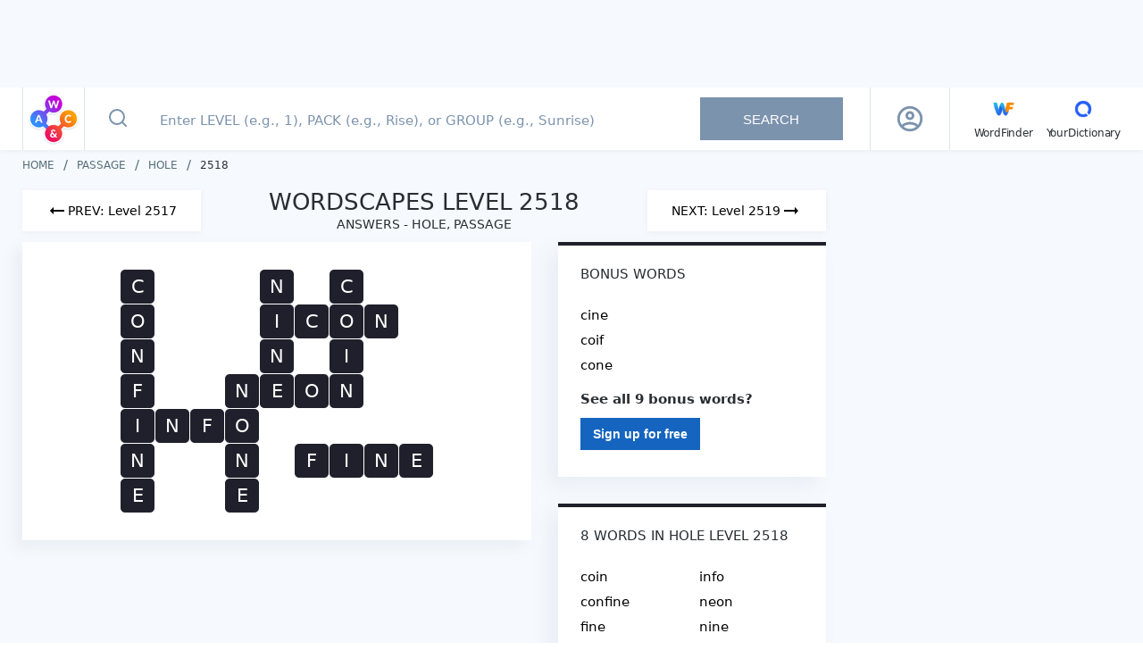

--- FILE ---
content_type: text/html; charset=utf-8
request_url: https://wordscapes.yourdictionary.com/answers/passage/hole/2518/
body_size: 26182
content:
<!DOCTYPE html><html lang="en"><head><meta charset="utf-8"><meta content="width=device-width,initial-scale=1,maximum-scale=2" name="viewport"><link href="/static/favicon/apple-touch-icon.png" rel="apple-touch-icon" sizes="180x180"><link href="/static/favicon/favicon-32x32.png" rel="icon" sizes="32x32" type="image/png"><link href="/static/favicon/favicon-16x16.png" rel="icon" sizes="16x16" type="image/png"><link href="/static/favicon/site.webmanifest" rel="manifest"><link href="https://securepubads.g.doubleclick.net" rel="preconnect" crossorigin=""><link href="https://api.yourdictionary.com" rel="preconnect" crossorigin=""><link href="https://api.yourdictionary.com" rel="dns-prefetch"><script>document.cookie&&/WF_TESTING=1/.test(document.cookie)&&(window.__TEST__=!0)</script><link href="https://www.googletagservices.com/tag/js/gpt.js" rel="preload" as="script"><script data-vmid="jsonld-organization" data-vue-meta="1" type="application/ld+json">{"@context":"https://schema.org","@type":"Organization","name":"Wordscapes by YourDictionary","url":"https://wordscapes.yourdictionary.com","logo":"https://wordscapes.yourdictionary.com/static/images/logo_horizontal.png","address":{"@type":"PostalAddress","addressLocality":"Vero Beach, FL","postalCode":"32960-4706","streetAddress":"1275 US Highway 1 Unit 2-6084"},"parentOrganization":{"@type":"Organization","@id":"https://www.lovetoknowmedia.com/","name":"LoveToKnow Media","url":"https://www.lovetoknowmedia.com/","sameAs":["https://www.linkedin.com/company/lovetoknowmedia/","https://www.instagram.com/lovetoknowmedia/","https://www.facebook.com/lovetoknowmedia/about","https://x.com/lovetoknowmedia","https://www.crunchbase.com/organization/lovetoknow-corp"],"logo":{"@type":"ImageObject","url":"https://www.lovetoknowmedia.com/wp-content/uploads/2021/05/LTK_MEDIA_Logo-2.png"},"address":{"@type":"PostalAddress","addressLocality":"Vero Beach, FL","postalCode":"32960-4706","streetAddress":"1275 US Highway 1 Unit 2-6084"}}}</script><style type="text/css">.header[data-v-f2cb3bc8]{background-color:#fff;-webkit-box-shadow:0 1px 5px 0 rgba(124,147,173,.1);box-shadow:0 1px 5px 0 rgba(124,147,173,.1);position:-webkit-sticky;position:sticky;top:0;z-index:5}.header .container[data-v-f2cb3bc8]{display:-webkit-box;display:-webkit-flex;display:-ms-flexbox;display:flex;margin:0 auto}@media(max-width: 767px){.header .container[data-v-f2cb3bc8]{padding:0}}@media(min-width: 768px)and (max-width: 1024px){.header .container[data-v-f2cb3bc8]{padding-right:0}}.header .container .header-logo[data-v-f2cb3bc8]{border-right:1px solid rgba(189,202,210,.5);height:70px;padding:5px 4px;width:70px}@media(max-width: 767px){.header .container .header-logo[data-v-f2cb3bc8]{height:64px;padding:5px 8px}}@media(min-width: 768px){.header .container .header-logo[data-v-f2cb3bc8]{border-left:1px solid rgba(189,202,210,.5)}.header .container .header-logo .logo-sprite[data-v-f2cb3bc8]{background-position:0 -32px;height:60px;width:60px}}.header .container .navbar[data-v-f2cb3bc8]{-webkit-box-align:center;-webkit-align-items:center;-ms-flex-align:center;align-items:center;border-left:1px solid rgba(189,202,210,.5);display:-webkit-box;display:-webkit-flex;display:-ms-flexbox;display:flex;padding-left:27px}.header .container .navbar .main-menu[data-v-f2cb3bc8]{-webkit-box-align:baseline;-webkit-align-items:baseline;-ms-flex-align:baseline;align-items:baseline;display:-webkit-inline-box;display:-webkit-inline-flex;display:-ms-inline-flexbox;display:inline-flex;-webkit-box-orient:horizontal;-webkit-box-direction:normal;-webkit-flex-direction:row;-ms-flex-direction:row;flex-direction:row;list-style:none}.header .container .navbar .main-menu li[data-v-f2cb3bc8]:not(:last-child){margin-right:15px;position:relative}.header .container .navbar .other-link[data-v-f2cb3bc8]{color:#282d32;font-size:12px;letter-spacing:-0.19px;line-height:15px;text-decoration:none}.header .container .navbar .other-link .icon[data-v-f2cb3bc8]{display:block;text-align:center}</style><style type="text/css">html{background:#fff;color:#000}body,div,dl,dt,dd,ul,ol,li,h1,h2,h3,h4,h5,h6,pre,code,form,fieldset,legend,input,textarea,p,blockquote,th,td{margin:0;padding:0}table{border-collapse:collapse;border-spacing:0}fieldset,img{border:0}address,caption,cite,code,dfn,em,strong,th,var{font-style:normal;font-weight:normal}ol,ul{list-style:none}caption,th{text-align:left}h1,h2,h3,h4,h5,h6{font-size:100%;font-weight:normal}q::before,q::after{content:""}abbr,acronym{border:0;font-variant:normal}sup{vertical-align:text-top}sub{vertical-align:text-bottom}input,textarea,select{font-family:inherit;font-size:inherit;*font-size:100%;font-weight:inherit}legend{color:#000}#yui3-css-stamp.cssreset{display:none}*{-webkit-box-sizing:border-box;box-sizing:border-box}html,body{font-family:system-ui,-apple-system,BlinkMacSystemFont,sans-serif;font-weight:400;height:100%;width:100%}.global-wrapper{background-color:#f6f9fd;display:-webkit-box;display:-webkit-flex;display:-ms-flexbox;display:flex;-webkit-box-orient:vertical;-webkit-box-direction:normal;-webkit-flex-direction:column;-ms-flex-direction:column;flex-direction:column;margin:auto;min-height:100%}.page-content{-webkit-box-flex:1;-webkit-flex:1 1 auto;-ms-flex:1 1 auto;flex:1 1 auto;padding:12px 0}@media(min-width: 768px){.page-content{padding:10px 0}}.container{margin:auto;max-width:1270px;padding:0 10px}@media(min-width: 768px){.container{padding:0 20px}}@media(max-width: 767px){.full-height{min-height:100vh}}strong{font-weight:bold}em{font-style:italic}.logo-sprite{background-color:rgba(0,0,0,0);background-image:url(/static/img/logo_sprite.2c9a43b.webp);background-repeat:no-repeat;display:inline-block;font-size:0;line-height:0}.logo-sprite--wf{background-position:0 0;height:32px;width:32px}.logo-sprite--yd{background-position:-32px 0;height:32px;width:32px}.logo-sprite--ws-mark{background-position:-164px 0;height:54px;width:54px}.logo-sprite--ws-mobile{background-position:-64px 0;height:78px;width:100px}.logo-sprite--ws-desktop{background-position:-64px -78px;height:44px;width:164px}.no-webp .logo-sprite{background-image:url(/static/img/logo_sprite.a32d7b7.png)}.app-leaderboard-ad-container{background:#f6f9fd;-webkit-box-sizing:content-box;box-sizing:content-box;display:none;min-height:90px;padding:4px 0;position:-webkit-sticky;position:sticky;top:0;z-index:9}@media(min-width: 768px){.app-leaderboard-ad-container{display:block}}.adhesion-wrapper{background:#f7f7f7;border-top:2px solid #ddd;bottom:0;-webkit-box-sizing:content-box;box-sizing:content-box;height:50px;padding:5px 0 15px;position:-webkit-sticky;position:sticky;z-index:2147483642}@media(min-width: 768px){.adhesion-wrapper{display:none !important}}.adhesion-wrapper.lower-z-index{z-index:4}</style><style type="text/css">.back-to-top[data-v-d8caf698]{background:#fff;border:.5px solid #dae2e6;border-radius:3px 0 0 3px;bottom:110px;-webkit-box-shadow:0 2px 4px rgba(0,0,0,.3);box-shadow:0 2px 4px rgba(0,0,0,.3);display:block;height:47px;line-height:53px;opacity:.75;position:fixed;right:0;text-align:center;width:47px;will-change:bottom}.back-to-top svg[data-v-d8caf698]{color:#298cd1}.back-to-top[data-v-d8caf698]:active{background:#298cd1}.back-to-top:active svg[data-v-d8caf698]{color:#fff}.back-to-top.fade-enter[data-v-d8caf698],.back-to-top.fade-leave-to[data-v-d8caf698]{opacity:0}.back-to-top.fade-enter-active[data-v-d8caf698],.back-to-top.fade-leave-active[data-v-d8caf698]{-webkit-transition:opacity .5s;transition:opacity .5s}</style><style type="text/css">.footer[data-v-fda2f356]{background-color:#fff;margin-bottom:-12px}@media(min-width: 768px){.footer[data-v-fda2f356]{margin:0}}.footer .top[data-v-fda2f356]{background-color:#f6f9fd;padding-bottom:20px}.footer .top p[data-v-fda2f356],.footer .top a[data-v-fda2f356]{color:#546e7a;font-size:10px;line-height:14px;text-decoration:none}.footer .bottom[data-v-fda2f356]{-webkit-box-align:center;-webkit-align-items:center;-ms-flex-align:center;align-items:center;display:-webkit-box;display:-webkit-flex;display:-ms-flexbox;display:flex;-webkit-box-orient:vertical;-webkit-box-direction:normal;-webkit-flex-direction:column;-ms-flex-direction:column;flex-direction:column;margin:0 -10px}.footer .left[data-v-fda2f356]{-webkit-box-align:center;-webkit-align-items:center;-ms-flex-align:center;align-items:center;display:-webkit-box;display:-webkit-flex;display:-ms-flexbox;display:flex;-webkit-box-orient:vertical;-webkit-box-direction:normal;-webkit-flex-direction:column;-ms-flex-direction:column;flex-direction:column;-webkit-box-ordinal-group:2;-webkit-order:1;-ms-flex-order:1;order:1;padding-bottom:30px;width:100%}.footer .logo[data-v-fda2f356]{-webkit-box-align:center;-webkit-align-items:center;-ms-flex-align:center;align-items:center;border-bottom:1px solid #e9edf1;display:-webkit-box;display:-webkit-flex;display:-ms-flexbox;display:flex;-webkit-box-orient:vertical;-webkit-box-direction:normal;-webkit-flex-direction:column;-ms-flex-direction:column;flex-direction:column;padding:12px 0;width:100%}.footer .right[data-v-fda2f356]{-webkit-box-align:center;-webkit-align-items:center;-ms-flex-align:center;align-items:center;border-bottom:1px solid #e9edf1;display:-webkit-box;display:-webkit-flex;display:-ms-flexbox;display:flex;-webkit-box-orient:vertical;-webkit-box-direction:normal;-webkit-flex-direction:column;-ms-flex-direction:column;flex-direction:column;padding:15px 0 30px;width:100%}.footer .footer-links[data-v-fda2f356]{-webkit-box-align:center;-webkit-align-items:center;-ms-flex-align:center;align-items:center;display:-webkit-box;display:-webkit-flex;display:-ms-flexbox;display:flex;-webkit-box-orient:vertical;-webkit-box-direction:normal;-webkit-flex-direction:column;-ms-flex-direction:column;flex-direction:column}.footer .footer-links li[data-v-fda2f356]{margin-bottom:10px}.footer .footer-links a[data-v-fda2f356]{color:#546e7a;display:block;font-size:11px;line-height:15px;text-decoration:none}.footer .footer-links a[data-v-fda2f356]:hover{color:#282d32}.footer .footer-links .footer-link--right[data-v-fda2f356]{cursor:pointer;margin-bottom:0;margin-top:16px;text-decoration:underline}.footer .footer-links .footer-link--right+.footer-link--right[data-v-fda2f356]{margin-top:10px}.footer .project-links[data-v-fda2f356]{-webkit-box-align:center;-webkit-align-items:center;-ms-flex-align:center;align-items:center;display:-webkit-box;display:-webkit-flex;display:-ms-flexbox;display:flex;padding:14px 0;width:100%}.footer .project-links li[data-v-fda2f356]{-webkit-box-flex:1;-webkit-flex:1;-ms-flex:1;flex:1}.footer .project-links a[data-v-fda2f356]{-webkit-box-align:center;-webkit-align-items:center;-ms-flex-align:center;align-items:center;color:#546e7a;display:-webkit-box;display:-webkit-flex;display:-ms-flexbox;display:flex;-webkit-box-orient:vertical;-webkit-box-direction:normal;-webkit-flex-direction:column;-ms-flex-direction:column;flex-direction:column;font-size:12px;line-height:15px;text-decoration:none}@media(min-width: 768px){.footer .bottom[data-v-fda2f356]{margin:0 -20px}.footer .left[data-v-fda2f356]{-webkit-box-orient:horizontal;-webkit-box-direction:normal;-webkit-flex-direction:row;-ms-flex-direction:row;flex-direction:row;-webkit-box-pack:justify;-webkit-justify-content:space-between;-ms-flex-pack:justify;justify-content:space-between;padding:12px 20px}.footer .logo[data-v-fda2f356]{-webkit-box-align:normal;-webkit-align-items:normal;-ms-flex-align:normal;align-items:normal;border:0;padding:0}.footer .right[data-v-fda2f356]{-webkit-box-orient:horizontal;-webkit-box-direction:normal;-webkit-flex-direction:row;-ms-flex-direction:row;flex-direction:row;padding:24px 20px}.footer .footer-links[data-v-fda2f356]{-webkit-box-orient:horizontal;-webkit-box-direction:normal;-webkit-flex-direction:row;-ms-flex-direction:row;flex-direction:row;width:100%}.footer .footer-links li[data-v-fda2f356]{margin:0 18px 0 0}.footer .footer-links .footer-link--right[data-v-fda2f356]{margin:0 0 0 auto}.footer .footer-links .footer-link--right+.footer-link--right[data-v-fda2f356]{margin:0 0 0 18px}.footer .project-links[data-v-fda2f356]{-webkit-box-pack:end;-webkit-justify-content:flex-end;-ms-flex-pack:end;justify-content:flex-end;padding:0;width:auto}.footer .project-links li[data-v-fda2f356]{-webkit-box-flex:1;-webkit-flex:auto;-ms-flex:auto;flex:auto;margin-right:20px}.footer .project-links li[data-v-fda2f356]:last-child{margin-right:0}.footer .project-links picture[data-v-fda2f356]{-webkit-box-orient:horizontal;-webkit-box-direction:normal;-webkit-flex-direction:row;-ms-flex-direction:row;flex-direction:row;margin:0 3px 0 0}}@media(min-width: 1025px){.footer .bottom[data-v-fda2f356]{-webkit-box-orient:horizontal;-webkit-box-direction:normal;-webkit-flex-direction:row;-ms-flex-direction:row;flex-direction:row;-webkit-box-pack:justify;-webkit-justify-content:space-between;-ms-flex-pack:justify;justify-content:space-between;margin:0;padding:12px 0}.footer .left[data-v-fda2f356]{-webkit-box-ordinal-group:initial;-webkit-order:initial;-ms-flex-order:initial;order:initial;padding:0;width:auto}.footer .right[data-v-fda2f356]{border:0;padding:0;width:auto}.footer .footer-links li[data-v-fda2f356]:last-child{margin:0 0 0 80px}}</style><style type="text/css">.advertising[data-v-7b84f3a8]{--tag-height: 0px;margin-left:auto;margin-right:auto;position:relative;text-align:center}.advertising+.advertising[data-v-7b84f3a8]{margin-top:20px}.advertising>*[data-v-7b84f3a8]{display:inline-block;margin:0 auto}.advertising>.wordfinder-ad[data-v-7b84f3a8]{display:block}.ad[data-v-7b84f3a8]{contain:strict;width:100%}.ad--sticky[data-v-7b84f3a8]{position:-webkit-sticky;position:sticky}.ad--right-rail[data-v-7b84f3a8]{height:calc(600px + var(--tag-height))}.ad--mobile-in-content[data-v-7b84f3a8],.ad--desktop-in-content[data-v-7b84f3a8]{height:calc(250px + var(--tag-height))}.ad--adhesion[data-v-7b84f3a8]{height:50px}.ad--top-leaderboard[data-v-7b84f3a8]{height:90px}.ad__inner--sticky[data-v-7b84f3a8]{position:-webkit-sticky;position:sticky}.ad__inner--in-content[data-v-7b84f3a8]{max-width:300px}.is-blocking-ads .advertising[data-v-7b84f3a8]{display:none}.sidebar .advertising[data-v-7b84f3a8]{text-align:left}.advertising--sticky[data-v-7b84f3a8]{position:-webkit-sticky;position:sticky}.debug-box[data-v-7b84f3a8]{background:#cc16b4;color:#fff;font-size:12px;left:0;max-width:100%;opacity:.5;padding:5px 10px;position:absolute;text-align:left;top:0}.debug-box[data-v-7b84f3a8]:hover{opacity:1}.advertising--debug[data-v-7b84f3a8]{min-height:3em;outline:1px solid #cc6e16}</style><style type="text/css">.search-box[data-v-7704330f]{display:-webkit-box;display:-webkit-flex;display:-ms-flexbox;display:flex;-webkit-box-flex:1;-webkit-flex:1;-ms-flex:1;flex:1;min-height:64px;position:relative}.search-box .input-form[data-v-7704330f]{display:-webkit-box;display:-webkit-flex;display:-ms-flexbox;display:flex;padding-right:30px;position:relative;width:100%}@media(max-width: 767px){.search-box .input-form[data-v-7704330f]{padding:0}}.search-box .input-form[data-v-7704330f] ::-webkit-input-placeholder{color:#7c93ad;font-size:15px;font-weight:500;padding-left:0}.search-box .input-form[data-v-7704330f] ::-moz-placeholder{color:#7c93ad;font-size:15px;font-weight:500;padding-left:0}.search-box .input-form[data-v-7704330f] ::-ms-input-placeholder{color:#7c93ad;font-size:15px;font-weight:500;padding-left:0}.search-box .input-form[data-v-7704330f] ::placeholder{color:#7c93ad;font-size:15px;font-weight:500;padding-left:0}.search-box .input-form[data-v-7704330f] :-moz-placeholder-shown{line-height:25px}.search-box .input-form[data-v-7704330f] :placeholder-shown{line-height:25px}.search-box .input-form .icon-search-button[data-v-7704330f]{background:rgba(0,0,0,0);border:0;-webkit-box-flex:0;-webkit-flex:0 0 44px;-ms-flex:0 0 44px;flex:0 0 44px;margin:0;outline:none;padding:0}.search-box .input-form .icon-search-button[data-v-7704330f]:not(:disabled){cursor:pointer}@media(min-width: 1025px){.search-box .input-form .icon-search-button[data-v-7704330f]{-webkit-flex-basis:74px;-ms-flex-preferred-size:74px;flex-basis:74px}}.search-box .input-form .icon-search-button.search-enabled svg[data-v-7704330f]{stroke:#185bdd}.search-box .input-form input[type=text][data-v-7704330f]{background-color:#fff;border:0;color:#282d32;font-size:20px;outline:none;padding-right:30px;width:100%}@media(max-width: 767px){.search-box .input-form input[type=text][data-v-7704330f]{padding:0 40px 0 0}}@media(min-width: 768px){.search-box .input-form input[type=text][data-v-7704330f]{font-size:18px;margin-right:5px;text-indent:10px}}.search-box .input-form .clear[data-v-7704330f]{cursor:pointer;height:32px;position:absolute;right:7px;top:16px;width:32px}.search-box .input-form .clear[data-v-7704330f]::before,.search-box .input-form .clear[data-v-7704330f]::after{background-color:#185bdd;content:" ";height:23px;left:15px;position:absolute;top:5px;width:2px}.search-box .input-form .clear[data-v-7704330f]::before{-webkit-transform:rotate(45deg);transform:rotate(45deg)}.search-box .input-form .clear[data-v-7704330f]::after{-webkit-transform:rotate(-45deg);transform:rotate(-45deg)}@media(min-width: 1025px){.search-box .input-form .clear[data-v-7704330f]{right:205px;top:20px}.search-box .input-form .clear[data-v-7704330f]::before,.search-box .input-form .clear[data-v-7704330f]::after{height:16px;top:8px}}.search-box .input-form .search-button[data-v-7704330f]{-webkit-align-self:center;-ms-flex-item-align:center;align-self:center;border:0;color:#fff;font-size:15px;height:48px;min-width:160px;outline:none;padding:0 45px;text-transform:uppercase}.search-box .input-form .search-button[data-v-7704330f]:disabled{background-color:#7c93ad}.search-box .input-form .search-button[data-v-7704330f]:not(:disabled){background-image:-webkit-gradient(linear, left top, right top, from(#1b3bd8), color-stop(51%, #00e0f2), to(#1b3bd8));background-image:linear-gradient(to right, #1b3bd8 0%, #00e0f2 51%, #1b3bd8 100%);background-size:200% auto;cursor:pointer;-webkit-transition:.5s;transition:.5s}.search-box .input-form .search-button[data-v-7704330f]:not(:disabled):hover{background-position:right center}.search-box .input-form .help-tooltip[data-v-7704330f]{background:url([data-uri]);background-position:center;background-repeat:no-repeat;background-size:22px;cursor:pointer;height:32px;position:absolute;right:16px;top:19px;width:32px}@media(max-width: 767px){.search-box .input-form .help-tooltip[data-v-7704330f]{background-size:28px;right:7px;top:17px}}.search-box .input-form .tooltip[data-v-7704330f]{background-color:rgba(0,51,102,.85);color:#fff;padding:5px;position:absolute;right:0;top:40px;width:232px;z-index:2}.search-box .input-form .tooltip[data-v-7704330f]::after,.search-box .input-form .tooltip[data-v-7704330f]::before{border:solid rgba(0,0,0,0);bottom:100%;content:" ";height:0;pointer-events:none;position:absolute;right:8px;width:0}.search-box .input-form .tooltip[data-v-7704330f]::after{border-color:rgba(136,183,213,0);border-bottom-color:rgba(0,51,102,.85);border-width:8px;margin-left:-8px}.search-box .input-form .tooltip[data-v-7704330f]::before{border-color:rgba(194,225,245,0);border-bottom-color:rgba(0,51,102,.85);border-width:8px;margin-left:-8px}@media(max-width: 767px){.search-box .input-form.focused .icon-search-button[data-v-7704330f]{-webkit-flex-basis:64px;-ms-flex-preferred-size:64px;flex-basis:64px;margin-right:17px}}.search-box .autocomplete[data-v-7704330f]{background-color:#fff;border-top:1px solid #e9edf1;-webkit-box-shadow:-10px 10px 20px 0 rgba(124,147,173,.08);box-shadow:-10px 10px 20px 0 rgba(124,147,173,.08);cursor:pointer;left:0;list-style:none;position:absolute;right:0;top:64px;z-index:2}@media(min-width: 768px){.search-box .autocomplete[data-v-7704330f]{border:1px solid #e9edf1;top:70px}}@media(min-width: 1025px){.search-box .autocomplete[data-v-7704330f]{left:auto;right:auto;width:76.5%}}.search-box .autocomplete .result-item[data-v-7704330f]{padding:14px;padding-left:28px}@media(max-width: 767px){.search-box .autocomplete .result-item[data-v-7704330f]{-webkit-box-align:start;-webkit-align-items:flex-start;-ms-flex-align:start;align-items:flex-start;border-bottom:1px solid #e9edf1;display:-webkit-box;display:-webkit-flex;display:-ms-flexbox;display:flex;-webkit-box-pack:start;-webkit-justify-content:flex-start;-ms-flex-pack:start;justify-content:flex-start;padding:17px;padding-left:20px;padding-right:32px;position:relative}.search-box .autocomplete .result-item[data-v-7704330f]::after{background:url([data-uri]) center center no-repeat rgba(0,0,0,0);bottom:0;content:"";display:block;position:absolute;right:20px;top:0;width:7px}.search-box .autocomplete .result-item .type[data-v-7704330f]{-webkit-box-flex:0;-webkit-flex:0 0 60px;-ms-flex:0 0 60px;flex:0 0 60px}}.search-box .autocomplete .result-item[data-v-7704330f]:hover{background-color:#f1f5fa}.search-box .autocomplete .result-item .type[data-v-7704330f]{color:#546e7a;display:inline-block;font-size:14px;font-weight:500;min-width:50px;text-transform:uppercase}.search-box .autocomplete .result-item .type[data-v-7704330f],.search-box .autocomplete .result-item .value[data-v-7704330f]{line-height:18px}.search-box .autocomplete .result-message[data-v-7704330f]{padding:15px 15px 15px 76px}.search-box .autocomplete .result-message[data-v-7704330f]::before{background:url([data-uri]);background-repeat:no-repeat;background-size:20px;content:"";-webkit-filter:invert(30%) sepia(73%) saturate(2030%) hue-rotate(204deg) brightness(90%) contrast(93%);filter:invert(30%) sepia(73%) saturate(2030%) hue-rotate(204deg) brightness(90%) contrast(93%);height:22px;left:22px;position:absolute;top:20px;width:25px}@media(min-width: 768px){.search-box .autocomplete .result-message[data-v-7704330f]::before{left:28px}}@media(min-width: 1025px){.search-box .autocomplete .result-message[data-v-7704330f]::before{top:14px}}@media(min-width: 768px){.search-box .autocomplete .result-message[data-v-7704330f]{padding-left:81px}}.search-box .autocomplete .result-message.is-error[data-v-7704330f]{background:linear-gradient(153.92deg, #1b3bd8 0%, #176ce0 31.47%, #0b92e7 49.18%, #0bb6eb 71.32%, #00e0f2 100%);color:#fff;font-size:18px;line-height:25px;padding-left:77px}@media(min-width: 768px){.search-box .autocomplete .result-message.is-error[data-v-7704330f]{padding:20px 20px 15px 80px}}@media(min-width: 1025px){.search-box .autocomplete .result-message.is-error[data-v-7704330f]{background:none;color:#ec1460;font-size:16px;line-height:19px;padding:15px 15px 15px 82px}}.search-box .autocomplete .result-message.is-error[data-v-7704330f]::before{background:url([data-uri]);-webkit-filter:invert(100%) sepia(100%) saturate(0%) hue-rotate(288deg) brightness(102%) contrast(102%);filter:invert(100%) sepia(100%) saturate(0%) hue-rotate(288deg) brightness(102%) contrast(102%);left:28px}@media(min-width: 1025px){.search-box .autocomplete .result-message.is-error[data-v-7704330f]::before{-webkit-filter:invert(21%) sepia(76%) saturate(6144%) hue-rotate(329deg) brightness(94%) contrast(97%);filter:invert(21%) sepia(76%) saturate(6144%) hue-rotate(329deg) brightness(94%) contrast(97%)}}</style><style type="text/css">.profile[data-v-387c1bda]{-webkit-box-align:center;-webkit-align-items:center;-ms-flex-align:center;align-items:center;color:#111;display:-webkit-box;display:-webkit-flex;display:-ms-flexbox;display:flex;-webkit-box-pack:center;-webkit-justify-content:center;-ms-flex-pack:center;justify-content:center;position:relative;width:48px}img[data-v-387c1bda]{border-radius:30px;cursor:pointer;display:block;-webkit-flex-shrink:0;-ms-flex-negative:0;flex-shrink:0;max-width:30px}@media(min-width: 1201px){img[data-v-387c1bda]{max-width:30px}}.profile-overlay[data-v-387c1bda]{background-color:hsla(0,0%,100%,.75);bottom:0;left:0;position:fixed;right:0;top:65px;z-index:5}@media(min-width: 768px){.profile-overlay[data-v-387c1bda]{left:initial;margin-top:2px;position:absolute;right:0;top:100%;width:260px}}@media(min-width: 1025px){.profile-overlay[data-v-387c1bda]{border-radius:4px;left:50%;margin-top:-2px;right:initial;-webkit-transform:translateX(-50%);transform:translateX(-50%)}}.profile-menu[data-v-387c1bda]{background:#fff;-webkit-box-shadow:0 4px 10px 0 rgba(124,147,173,.25);box-shadow:0 4px 10px 0 rgba(124,147,173,.25);left:0;position:absolute;right:0;top:0}@media(min-width: 768px){.profile-menu[data-v-387c1bda]{position:static}}.top[data-v-387c1bda]{-webkit-box-align:center;-webkit-align-items:center;-ms-flex-align:center;align-items:center;background:#fff;border-bottom:1px solid #ddd;display:-webkit-box;display:-webkit-flex;display:-ms-flexbox;display:flex;padding:20px 15px;position:relative}.top img[data-v-387c1bda]{cursor:initial;margin-right:13px;max-width:56px}.info[data-v-387c1bda]{min-width:0}.name[data-v-387c1bda]{font-size:17px;font-weight:bold;letter-spacing:0;line-height:20px;margin-bottom:2px}@media(min-width: 768px){.name[data-v-387c1bda]{font-size:15px;margin-bottom:4px}}.email[data-v-387c1bda]{font-size:15px;letter-spacing:0;line-height:19px}@media(min-width: 768px){.email[data-v-387c1bda]{font-size:14px;max-width:100%;overflow:hidden;text-overflow:ellipsis;white-space:nowrap}}.item[data-v-387c1bda]{border-bottom:1px solid #ddd}.item[data-v-387c1bda]:last-child{border-bottom:0}.icon[data-v-387c1bda]{color:#555;font-size:19px;margin-right:10px}.item-link[data-v-387c1bda]{-webkit-box-align:center;-webkit-align-items:center;-ms-flex-align:center;align-items:center;color:#555;display:-webkit-box;display:-webkit-flex;display:-ms-flexbox;display:flex;font-size:15px;font-weight:600;letter-spacing:-0.19px;line-height:19px;padding:15px;text-decoration:none}@media(min-width: 768px){.item-link[data-v-387c1bda]{font-size:14px}}.clear[data-v-387c1bda]{cursor:pointer;height:32px;position:relative;width:32px}.clear[data-v-387c1bda]::before,.clear[data-v-387c1bda]::after{background-color:#185bdd;content:" ";height:23px;left:15px;position:absolute;top:5px;width:2px}.clear[data-v-387c1bda]::before{-webkit-transform:rotate(45deg);transform:rotate(45deg)}.clear[data-v-387c1bda]::after{-webkit-transform:rotate(-45deg);transform:rotate(-45deg)}</style><style type="text/css">.loading-spinner-wrapper[data-v-4cc5e4c6]{display:block;padding:30px 10px}.loading-spinner[data-v-4cc5e4c6]{-webkit-box-align:center;-webkit-align-items:center;-ms-flex-align:center;align-items:center;-webkit-animation:spin-4cc5e4c6 1.1s linear infinite;animation:spin-4cc5e4c6 1.1s linear infinite;display:grid;grid-template-columns:repeat(2, 1fr);grid-template-rows:repeat(2, 1fr);height:65px;justify-items:center;margin:auto;-webkit-transform:rotateZ(45deg);transform:rotateZ(45deg);width:65px}.loading-spinner .spinner-circle[data-v-4cc5e4c6]{background-color:#000;border-radius:100%;height:20px;width:20px}.loading-spinner .spinner-circle[data-v-4cc5e4c6]:nth-child(1){background-color:#d100e6}.loading-spinner .spinner-circle[data-v-4cc5e4c6]:nth-child(2){background-color:#fc9f00}.loading-spinner .spinner-circle[data-v-4cc5e4c6]:nth-child(3){background-color:#ec1460}.loading-spinner .spinner-circle[data-v-4cc5e4c6]:nth-child(4){background-color:#2f90fd}@-webkit-keyframes spin-4cc5e4c6{0%{-webkit-transform:rotateZ(45deg);transform:rotateZ(45deg)}100%{-webkit-transform:rotateZ(395deg);transform:rotateZ(395deg)}}@keyframes spin-4cc5e4c6{0%{-webkit-transform:rotateZ(45deg);transform:rotateZ(45deg)}100%{-webkit-transform:rotateZ(395deg);transform:rotateZ(395deg)}}</style><style type="text/css">@-webkit-keyframes animateSuccessTip{0%{width:0;left:1px;top:19px}54%{width:0;left:1px;top:19px}70%{width:50px;left:-8px;top:37px}84%{width:17px;left:21px;top:48px}100%{width:25px;left:14px;top:45px}}@keyframes animateSuccessTip{0%{width:0;left:1px;top:19px}54%{width:0;left:1px;top:19px}70%{width:50px;left:-8px;top:37px}84%{width:17px;left:21px;top:48px}100%{width:25px;left:14px;top:45px}}@-webkit-keyframes animateSuccessLong{0%{width:0;right:46px;top:54px}65%{width:0;right:46px;top:54px}84%{width:55px;right:0px;top:35px}100%{width:47px;right:8px;top:38px}}@keyframes animateSuccessLong{0%{width:0;right:46px;top:54px}65%{width:0;right:46px;top:54px}84%{width:55px;right:0px;top:35px}100%{width:47px;right:8px;top:38px}}@-webkit-keyframes rotatePlaceholder{0%{-webkit-transform:rotate(-45deg);transform:rotate(-45deg)}5%{-webkit-transform:rotate(-45deg);transform:rotate(-45deg)}12%{-webkit-transform:rotate(-405deg);transform:rotate(-405deg)}100%{-webkit-transform:rotate(-405deg);transform:rotate(-405deg)}}@keyframes rotatePlaceholder{0%{-webkit-transform:rotate(-45deg);transform:rotate(-45deg)}5%{-webkit-transform:rotate(-45deg);transform:rotate(-45deg)}12%{-webkit-transform:rotate(-405deg);transform:rotate(-405deg)}100%{-webkit-transform:rotate(-405deg);transform:rotate(-405deg)}}.animateSuccessTip{-webkit-animation:animateSuccessTip .75s;animation:animateSuccessTip .75s}.animateSuccessLong{-webkit-animation:animateSuccessLong .75s;animation:animateSuccessLong .75s}.sweet-modal-icon.sweet-modal-success.animate::after{-webkit-animation:rotatePlaceholder 4.25s ease-in;animation:rotatePlaceholder 4.25s ease-in}@-webkit-keyframes animateErrorIcon{0%{-webkit-transform:rotateX(100deg);transform:rotateX(100deg);opacity:0}100%{-webkit-transform:rotateX(0deg);transform:rotateX(0deg);opacity:1}}@keyframes animateErrorIcon{0%{-webkit-transform:rotateX(100deg);transform:rotateX(100deg);opacity:0}100%{-webkit-transform:rotateX(0deg);transform:rotateX(0deg);opacity:1}}.animateErrorIcon{-webkit-animation:animateErrorIcon .5s;animation:animateErrorIcon .5s}@-webkit-keyframes animateXMark{0%{-webkit-transform:scale(0.4);transform:scale(0.4);margin-top:26px;opacity:0}50%{-webkit-transform:scale(0.4);transform:scale(0.4);margin-top:26px;opacity:0}80%{-webkit-transform:scale(1.15);transform:scale(1.15);margin-top:-6px}100%{-webkit-transform:scale(1);transform:scale(1);margin-top:0;opacity:1}}@keyframes animateXMark{0%{-webkit-transform:scale(0.4);transform:scale(0.4);margin-top:26px;opacity:0}50%{-webkit-transform:scale(0.4);transform:scale(0.4);margin-top:26px;opacity:0}80%{-webkit-transform:scale(1.15);transform:scale(1.15);margin-top:-6px}100%{-webkit-transform:scale(1);transform:scale(1);margin-top:0;opacity:1}}.animateXMark{-webkit-animation:animateXMark .5s;animation:animateXMark .5s}@-webkit-keyframes pulseWarning{0%{border-color:#f8d486}100%{border-color:#f8bb86}}@keyframes pulseWarning{0%{border-color:#f8d486}100%{border-color:#f8bb86}}.pulseWarning{-webkit-animation:pulseWarning .75s infinite alternate;animation:pulseWarning .75s infinite alternate}@-webkit-keyframes pulseWarningIns{0%{background-color:#f8d486}100%{background-color:#f8bb86}}@keyframes pulseWarningIns{0%{background-color:#f8d486}100%{background-color:#f8bb86}}.pulseWarningIns{-webkit-animation:pulseWarningIns .75s infinite alternate;animation:pulseWarningIns .75s infinite alternate}@-webkit-keyframes rotate-loading{0%{-webkit-transform:rotate(0deg);transform:rotate(0deg)}100%{-webkit-transform:rotate(360deg);transform:rotate(360deg)}}@keyframes rotate-loading{0%{-webkit-transform:rotate(0deg);transform:rotate(0deg)}100%{-webkit-transform:rotate(360deg);transform:rotate(360deg)}}.sweet-modal-icon{position:relative;width:80px;height:80px;border:4px solid gray;border-radius:50%;margin:auto;padding:0;-webkit-box-sizing:content-box;box-sizing:content-box}.sweet-modal-icon.sweet-modal-error{border-color:#f44336}.sweet-modal-icon.sweet-modal-error .sweet-modal-x-mark{position:relative;display:block}.sweet-modal-icon.sweet-modal-error .sweet-modal-line{display:block;position:absolute;top:37px;height:5px;width:47px;background-color:#f44336;border-radius:2px}.sweet-modal-icon.sweet-modal-error .sweet-modal-line.sweet-modal-left{-webkit-transform:rotate(45deg);transform:rotate(45deg);left:17px}.sweet-modal-icon.sweet-modal-error .sweet-modal-line.sweet-modal-right{-webkit-transform:rotate(-45deg);transform:rotate(-45deg);right:16px}.sweet-modal-icon.sweet-modal-warning{border-color:#ff9800}.sweet-modal-icon.sweet-modal-warning .sweet-modal-body{position:absolute;width:5px;height:47px;left:50%;top:10px;margin-left:-2px;border-radius:2px;background-color:#ff9800}.sweet-modal-icon.sweet-modal-warning .sweet-modal-dot{position:absolute;left:50%;bottom:10px;width:7px;height:7px;margin-left:-3px;border-radius:50%;background-color:#ff9800}.sweet-modal-icon.sweet-modal-info{border-color:#039be5}.sweet-modal-icon.sweet-modal-info::before{content:"";position:absolute;width:5px;height:29px;left:50%;bottom:17px;margin-left:-2px;border-radius:2px;background-color:#039be5}.sweet-modal-icon.sweet-modal-info::after{content:"";position:absolute;width:7px;height:7px;top:19px;margin-left:-3px;border-radius:50%;background-color:#039be5}.sweet-modal-icon.sweet-modal-success{border-color:#4caf50}.sweet-modal-icon.sweet-modal-success::before,.sweet-modal-icon.sweet-modal-success::after{content:"";position:absolute;border-radius:40px;width:60px;height:120px;background:#fff;-webkit-transform:rotate(45deg);transform:rotate(45deg)}.sweet-modal-icon.sweet-modal-success::before{border-radius:120px 0 0 120px;top:-7px;left:-33px;-webkit-transform:rotate(-45deg);transform:rotate(-45deg);-webkit-transform-origin:60px 60px;transform-origin:60px 60px}.sweet-modal-icon.sweet-modal-success::after{border-radius:0 120px 120px 0;top:-11px;left:30px;-webkit-transform:rotate(-45deg);transform:rotate(-45deg);-webkit-transform-origin:0px 60px;transform-origin:0px 60px}.sweet-modal-icon.sweet-modal-success .sweet-modal-placeholder{-webkit-box-sizing:content-box;box-sizing:content-box;position:absolute;left:-4px;top:-4px;z-index:2;width:80px;height:80px;border:4px solid rgba(76,175,80,.2);border-radius:50%}.sweet-modal-icon.sweet-modal-success .sweet-modal-fix{position:absolute;left:28px;top:8px;z-index:1;width:7px;height:90px;background-color:#fff;-webkit-transform:rotate(-45deg);transform:rotate(-45deg)}.sweet-modal-icon.sweet-modal-success .sweet-modal-line{display:block;position:absolute;z-index:2;height:5px;background-color:#4caf50;border-radius:2px}.sweet-modal-icon.sweet-modal-success .sweet-modal-line.sweet-modal-tip{width:25px;left:14px;top:46px;-webkit-transform:rotate(45deg);transform:rotate(45deg)}.sweet-modal-icon.sweet-modal-success .sweet-modal-line.sweet-modal-long{width:47px;right:8px;top:38px;-webkit-transform:rotate(-45deg);transform:rotate(-45deg)}.sweet-modal-icon.sweet-modal-custom{border-radius:0;border:none;background-size:contain;background-position:center center;background-repeat:no-repeat}.sweet-modal.theme-dark .sweet-modal-icon.sweet-modal-success::before,.sweet-modal.theme-dark .sweet-modal-icon.sweet-modal-success::after,.sweet-modal.theme-dark .sweet-modal-icon.sweet-modal-success .sweet-modal-fix{background-color:#182028}.sweet-modal-overlay{position:fixed;top:0;left:0;width:100vw;height:100vh;z-index:9001;font-size:14px;-webkit-font-smoothing:antialiased;background:hsla(0,0%,100%,.9);opacity:0;-webkit-transition:opacity .3s;transition:opacity .3s;-webkit-transform:translate3D(0, 0, 0);transform:translate3D(0, 0, 0);-webkit-perspective:500px}.sweet-modal-overlay.theme-dark{background:rgba(24,32,40,.94)}.sweet-modal-overlay.is-visible{opacity:1}.sweet-modal{-webkit-box-sizing:border-box;box-sizing:border-box;background:#fff;-webkit-box-shadow:0px 8px 46px rgba(0,0,0,.08),0px 2px 6px rgba(0,0,0,.03);box-shadow:0px 8px 46px rgba(0,0,0,.08),0px 2px 6px rgba(0,0,0,.03);position:absolute;top:50%;left:50%;width:80%;max-width:640px;max-height:100vh;overflow-y:auto;border-radius:2px;-webkit-transform:scale(0.9) translate(calc(-50% - 32px), -50%);transform:scale(0.9) translate(calc(-50% - 32px), -50%);opacity:0;-webkit-transition-property:opacity,-webkit-transform;transition-property:opacity,-webkit-transform;transition-property:transform,opacity;transition-property:transform,opacity,-webkit-transform;-webkit-transition-duration:.3s;transition-duration:.3s;-webkit-transition-delay:.05s;transition-delay:.05s;-webkit-transition-timing-function:cubic-bezier(0.52, 0.02, 0.19, 1.02);transition-timing-function:cubic-bezier(0.52, 0.02, 0.19, 1.02)}.sweet-modal .sweet-box-actions{position:absolute;top:12px;right:12px}.sweet-modal .sweet-box-actions .sweet-action-close{display:inline-block;cursor:pointer;color:#222c38;text-align:center;width:42px;height:42px;line-height:42px;border-radius:50%}.sweet-modal .sweet-box-actions .sweet-action-close svg{width:24px;height:24px;vertical-align:middle;margin-top:-2px}.sweet-modal .sweet-box-actions .sweet-action-close svg path,.sweet-modal .sweet-box-actions .sweet-action-close svg polygon,.sweet-modal .sweet-box-actions .sweet-action-close svg rect,.sweet-modal .sweet-box-actions .sweet-action-close svg circle{fill:currentColor}.sweet-modal .sweet-box-actions .sweet-action-close svg{fill:currentColor}.sweet-modal .sweet-box-actions .sweet-action-close:hover{background:#039be5;color:#fff}.sweet-modal .sweet-title{text-overflow:ellipsis;white-space:nowrap;overflow:hidden;height:64px;line-height:64px;border-bottom:1px solid #eaeaea;padding-left:32px;padding-right:64px}.sweet-modal .sweet-title>h2{text-overflow:ellipsis;white-space:nowrap;overflow:hidden;margin:0;padding:0;font-weight:500;font-size:22px}.sweet-modal ul.sweet-modal-tabs{margin:0;padding:0;list-style-type:none;display:-webkit-box;display:-webkit-flex;display:-ms-flexbox;display:flex;-webkit-box-align:center;-webkit-align-items:center;-ms-flex-align:center;align-items:center;width:calc(100% + 32px);height:100%;margin-left:-32px;overflow-x:auto}.sweet-modal ul.sweet-modal-tabs li.sweet-modal-tab{display:block;height:100%}.sweet-modal ul.sweet-modal-tabs li.sweet-modal-tab a{text-overflow:ellipsis;white-space:nowrap;overflow:hidden;display:-webkit-box;display:-webkit-flex;display:-ms-flexbox;display:flex;-webkit-box-align:center;-webkit-align-items:center;-ms-flex-align:center;align-items:center;padding-left:20px;padding-right:20px;color:#222c38;text-decoration:none;text-align:center;height:100%}.sweet-modal ul.sweet-modal-tabs li.sweet-modal-tab a span.sweet-modal-tab-title{display:block}.sweet-modal ul.sweet-modal-tabs li.sweet-modal-tab a span.sweet-modal-tab-icon{display:block;line-height:1}.sweet-modal ul.sweet-modal-tabs li.sweet-modal-tab a span.sweet-modal-tab-icon svg,.sweet-modal ul.sweet-modal-tabs li.sweet-modal-tab a span.sweet-modal-tab-icon img{width:16px;height:16px}.sweet-modal ul.sweet-modal-tabs li.sweet-modal-tab a span.sweet-modal-tab-icon svg path,.sweet-modal ul.sweet-modal-tabs li.sweet-modal-tab a span.sweet-modal-tab-icon svg polygon,.sweet-modal ul.sweet-modal-tabs li.sweet-modal-tab a span.sweet-modal-tab-icon svg rect,.sweet-modal ul.sweet-modal-tabs li.sweet-modal-tab a span.sweet-modal-tab-icon svg circle,.sweet-modal ul.sweet-modal-tabs li.sweet-modal-tab a span.sweet-modal-tab-icon img path,.sweet-modal ul.sweet-modal-tabs li.sweet-modal-tab a span.sweet-modal-tab-icon img polygon,.sweet-modal ul.sweet-modal-tabs li.sweet-modal-tab a span.sweet-modal-tab-icon img rect,.sweet-modal ul.sweet-modal-tabs li.sweet-modal-tab a span.sweet-modal-tab-icon img circle{fill:currentColor}.sweet-modal ul.sweet-modal-tabs li.sweet-modal-tab a span.sweet-modal-tab-icon svg,.sweet-modal ul.sweet-modal-tabs li.sweet-modal-tab a span.sweet-modal-tab-icon img{fill:currentColor}.sweet-modal ul.sweet-modal-tabs li.sweet-modal-tab a span.sweet-modal-tab-icon+span.sweet-modal-tab-title{line-height:1;margin-top:8px}.sweet-modal ul.sweet-modal-tabs li.sweet-modal-tab:first-child a{padding-left:32px}.sweet-modal ul.sweet-modal-tabs li.sweet-modal-tab.active a{font-weight:600;color:#039be5}.sweet-modal ul.sweet-modal-tabs li.sweet-modal-tab.disabled a{-webkit-user-select:none;-moz-user-select:none;-ms-user-select:none;user-select:none;cursor:default;pointer-events:none;color:#999}.sweet-modal.has-tabs:not(.has-title) .sweet-title{height:84px;line-height:84px}.sweet-modal.has-tabs.has-title ul.sweet-modal-tabs{width:100%;height:48px;margin:0;border-bottom:1px solid #eaeaea}.sweet-modal.has-tabs.has-title ul.sweet-modal-tabs li.sweet-modal-tab a{margin-top:-4px}.sweet-modal.has-tabs.has-title ul.sweet-modal-tabs li.sweet-modal-tab a span.sweet-modal-tab-icon{display:inline-block}.sweet-modal.has-tabs.has-title ul.sweet-modal-tabs li.sweet-modal-tab a span.sweet-modal-tab-icon svg,.sweet-modal.has-tabs.has-title ul.sweet-modal-tabs li.sweet-modal-tab a span.sweet-modal-tab-icon img{vertical-align:middle;margin-top:-2px;margin-right:8px}.sweet-modal.has-tabs.has-title ul.sweet-modal-tabs li.sweet-modal-tab a span.sweet-modal-tab-title{display:inline-block}.sweet-modal .sweet-content{display:-webkit-box;display:-webkit-flex;display:-ms-flexbox;display:flex;-webkit-box-align:center;-webkit-align-items:center;-ms-flex-align:center;align-items:center;padding-left:32px;padding-right:32px;padding-top:24px;padding-bottom:24px;line-height:1.5}.sweet-modal .sweet-content .sweet-content-content{-webkit-box-flex:1;-webkit-flex-grow:1;-ms-flex-positive:1;flex-grow:1}.sweet-modal .sweet-content .sweet-modal-tab:not(.active){display:none}.sweet-modal .sweet-content .sweet-modal-icon{margin-bottom:36px}.sweet-modal .sweet-buttons{text-align:right;padding-left:20px;padding-right:20px;padding-top:12px;padding-bottom:12px}.sweet-modal .sweet-content+.sweet-buttons{border-top:1px solid #eaeaea}.sweet-modal.is-alert .sweet-content{display:block;text-align:center;font-size:16px;padding-top:64px;padding-bottom:64px}.sweet-modal.has-tabs.has-icon .sweet-content{padding-top:32px;padding-bottom:32px}.sweet-modal.has-tabs.has-icon .sweet-content .sweet-content-content{padding-left:32px}.sweet-modal.has-tabs.has-icon .sweet-content .sweet-modal-icon{margin-bottom:0}.sweet-modal:not(.has-content) .sweet-modal-icon{margin-bottom:0}.sweet-modal.theme-dark{background:#182028;color:#fff}.sweet-modal.theme-dark .sweet-box-actions .sweet-action-close{color:#fff}.sweet-modal.theme-dark .sweet-title{border-bottom-color:rgb(8.7,11.6,14.5);-webkit-box-shadow:0px 1px 0px rgb(39.3,52.4,65.5);box-shadow:0px 1px 0px rgb(39.3,52.4,65.5)}.sweet-modal.theme-dark ul.sweet-modal-tabs li a{color:#fff}.sweet-modal.theme-dark ul.sweet-modal-tabs li.active a{color:#039be5}.sweet-modal.theme-dark ul.sweet-modal-tabs li.disabled a{color:rgb(62.25,83,103.75)}.sweet-modal.theme-dark.has-tabs.has-title ul.sweet-modal-tabs{border-bottom-color:rgb(8.7,11.6,14.5);-webkit-box-shadow:0px 1px 0px rgb(39.3,52.4,65.5);box-shadow:0px 1px 0px rgb(39.3,52.4,65.5)}.sweet-modal.theme-dark .sweet-content+.sweet-buttons{border-top-color:rgb(39.3,52.4,65.5);-webkit-box-shadow:0px -1px 0px rgb(8.7,11.6,14.5);box-shadow:0px -1px 0px rgb(8.7,11.6,14.5)}.sweet-modal .sweet-buttons,.sweet-modal .sweet-content{opacity:0;-webkit-transition-property:opacity,-webkit-transform;transition-property:opacity,-webkit-transform;transition-property:transform,opacity;transition-property:transform,opacity,-webkit-transform;-webkit-transition-duration:.3s;transition-duration:.3s;-webkit-transition-delay:.09s;transition-delay:.09s;-webkit-transition-timing-function:cubic-bezier(0.52, 0.02, 0.19, 1.02);transition-timing-function:cubic-bezier(0.52, 0.02, 0.19, 1.02)}.sweet-modal .sweet-content{-webkit-transform:translateY(-8px);transform:translateY(-8px)}.sweet-modal .sweet-buttons{-webkit-transform:translateY(16px);transform:translateY(16px)}.sweet-modal.is-visible{-webkit-transform:translate(-50%, -50%);transform:translate(-50%, -50%);opacity:1}.sweet-modal.is-visible .sweet-buttons,.sweet-modal.is-visible .sweet-content{-webkit-transform:none;transform:none;opacity:1}.sweet-modal.bounce{-webkit-animation-name:bounce;animation-name:bounce;-webkit-animation-duration:.3s;animation-duration:.3s;-webkit-animation-iteration-count:2;animation-iteration-count:2;-webkit-animation-direction:alternate;animation-direction:alternate}@media screen and (min-width: 601px){@-webkit-keyframes bounce{0%{-webkit-transform:scale(1) translate(-50%, -50%);transform:scale(1) translate(-50%, -50%)}50%{-webkit-transform:scale(1.02) translate(calc(-50% + 8px), -50%);transform:scale(1.02) translate(calc(-50% + 8px), -50%)}100%{-webkit-transform:scale(1) translate(-50%, -50%);transform:scale(1) translate(-50%, -50%)}}@keyframes bounce{0%{-webkit-transform:scale(1) translate(-50%, -50%);transform:scale(1) translate(-50%, -50%)}50%{-webkit-transform:scale(1.02) translate(calc(-50% + 8px), -50%);transform:scale(1.02) translate(calc(-50% + 8px), -50%)}100%{-webkit-transform:scale(1) translate(-50%, -50%);transform:scale(1) translate(-50%, -50%)}}}@media screen and (max-width: 600px){.sweet-modal.is-mobile-fullscreen{width:100%;height:100vh;left:0;top:0;-webkit-transform:scale(0.9);transform:scale(0.9)}.sweet-modal.is-mobile-fullscreen.is-visible{-webkit-transform:none;transform:none}.sweet-modal.is-mobile-fullscreen .sweet-buttons{-webkit-box-sizing:border-box;box-sizing:border-box;position:absolute;bottom:0;left:0;width:100%}}</style><style type="text/css">.account[data-v-1f5c167b]{border-left:1px solid rgba(189,202,210,.5);color:#282d32;display:-webkit-box;display:-webkit-flex;display:-ms-flexbox;display:flex;margin-left:auto;padding:0 3px;position:relative}@media(min-width: 1201px){.account[data-v-1f5c167b]{margin-left:initial;padding:0 20px}}.btn[data-v-1f5c167b]{background:none;border:0;cursor:pointer;font-size:14px;font-weight:600;letter-spacing:-0.19px;line-height:19px;margin:0;padding:0 7px;white-space:nowrap}img[data-v-1f5c167b]{display:block}.inline-text[data-v-1f5c167b]{display:block;font-size:13px;letter-spacing:-0.07px;line-height:21px;margin:14px 0 20px;max-width:220px}@media(min-width: 768px){.inline-text[data-v-1f5c167b]{max-width:306px}}.inline-text[data-v-1f5c167b] a{color:#282d32;text-decoration:none}.dialog-text[data-v-1f5c167b]{font-size:16px;font-weight:700;letter-spacing:0;line-height:25px;white-space:normal}.dialog-text[data-v-1f5c167b] a{color:#185bdd;font-weight:600;text-decoration:underline}.dialog-error[data-v-1f5c167b]{background-color:#d0021b;color:#fff;font-weight:bold;padding:0 15px}.dialog-caption[data-v-1f5c167b]{color:#c602d9;font-size:27px;font-weight:700;letter-spacing:-1.4px;line-height:36px;max-width:236px}@media(min-width: 768px){.dialog-caption[data-v-1f5c167b]{font-size:38px;line-height:48px;max-width:450px}}.dialog-caption[data-v-1f5c167b] span{color:#fff;font-size:18px;line-height:34px}@media(min-width: 768px){.dialog-caption[data-v-1f5c167b] span{font-size:24px;line-height:38px}}.link[data-v-1f5c167b]{color:#185bdd;display:block;font-size:16px;font-weight:700;letter-spacing:0;line-height:25px;margin:20px 0 0;text-decoration:underline}.google-btn[data-v-1f5c167b]{-webkit-box-align:center;-webkit-align-items:center;-ms-flex-align:center;align-items:center;background-color:#3e82f7;border:1px solid #3e82f7;color:#fff;display:-webkit-box;display:-webkit-flex;display:-ms-flexbox;display:flex;height:40px;margin:12px 0 30px;padding:0;width:186px}@media(min-width: 768px){.google-btn[data-v-1f5c167b]{margin:30px 0 20px}}.google-logo-wrapper[data-v-1f5c167b]{-webkit-box-align:center;-webkit-align-items:center;-ms-flex-align:center;align-items:center;background:#fff;display:-webkit-box;display:-webkit-flex;display:-ms-flexbox;display:flex;height:38px;-webkit-box-pack:center;-webkit-justify-content:center;-ms-flex-pack:center;justify-content:center;margin:0 10px 0 0;width:40px}.google-logo[data-v-1f5c167b]{display:block}.loading[data-v-1f5c167b]{-webkit-align-content:center;-ms-flex-line-pack:center;align-content:center;display:grid;height:125px;-webkit-box-pack:center;-webkit-justify-content:center;-ms-flex-pack:center;justify-content:center}[data-v-1f5c167b] .sweet-modal-overlay{background:hsla(0,0%,100%,.75);z-index:9001}[data-v-1f5c167b] .sweet-modal{border-radius:0;-webkit-box-shadow:0 2px 10px 0 rgba(177,182,195,.6);box-shadow:0 2px 10px 0 rgba(177,182,195,.6);max-width:670px}@media(max-width: 767px){[data-v-1f5c167b] .sweet-modal{max-width:315px}}[data-v-1f5c167b] .sweet-modal.is-mobile-fullscreen.is-visible{height:auto;left:50%;top:50%;-webkit-transform:translate(-50%, -50%);transform:translate(-50%, -50%);-webkit-transition-property:opacity;transition-property:opacity}[data-v-1f5c167b] .sweet-modal.is-alert .sweet-content{padding:44px 15px 20px;text-align:left}@media(min-width: 768px){[data-v-1f5c167b] .sweet-modal.is-alert .sweet-content{padding:10px 40px 40px}}[data-v-1f5c167b] .sweet-modal .sweet-box-actions{right:0;top:0;z-index:2}[data-v-1f5c167b] .sweet-modal .sweet-box-actions .sweet-action-close{color:#000}[data-v-1f5c167b] .sweet-modal .sweet-box-actions .sweet-action-close:hover{background:rgba(0,0,0,0);color:#000}[data-v-1f5c167b] .login-dialog .sweet-modal{background:url(/static/img/ws-img-signup-desktop.74b4ba0.jpg) no-repeat;background-size:cover}@media(max-width: 767px){[data-v-1f5c167b] .login-dialog .sweet-modal{background:url(/static/img/ws-img-signup.1e1d551.jpg) no-repeat;background-size:cover}}[data-v-1f5c167b] .subscription-dialog .sweet-modal{background:url(/static/img/ws-img-newsletter-desktop.5515aae.jpg) no-repeat;background-size:cover}@media(max-width: 767px){[data-v-1f5c167b] .subscription-dialog .sweet-modal{background:url(/static/img/ws-img-newsletter.18ef489.jpg) no-repeat;background-size:cover}}[data-v-1f5c167b] .subscription-dialog .sweet-modal.is-alert .sweet-content{padding:15px 16px 10px}@media(min-width: 768px){[data-v-1f5c167b] .subscription-dialog .sweet-modal.is-alert .sweet-content{padding:50px 40px}}.loading-spinner-wrapper[data-v-1f5c167b]{padding:21px}@media(min-width: 768px){.loading-spinner-wrapper[data-v-1f5c167b]{padding:25px}}.subscription-dialog .dialog-caption[data-v-1f5c167b]{color:#fff;font-size:18px;font-weight:bold;letter-spacing:-0.3px;line-height:20px;margin-bottom:5px;text-transform:uppercase}@media(min-width: 768px){.subscription-dialog .dialog-caption[data-v-1f5c167b]{font-size:24px;letter-spacing:-0.1px}}.subscription-dialog .dialog-text[data-v-1f5c167b]{color:#c602d9;font-size:24px;font-weight:bold;letter-spacing:.5px;line-height:34px;max-width:236px}@media(min-width: 768px){.subscription-dialog .dialog-text[data-v-1f5c167b]{font-size:36px;letter-spacing:1px;line-height:46px;max-width:455px}}.button--subscription[data-v-1f5c167b]{background:linear-gradient(45deg, rgb(47, 144, 253) 0%, rgb(197, 0, 217) 100%);border:2px solid #fff;border-radius:0;color:#fff;cursor:pointer;font-size:14px;font-weight:900;height:49px;letter-spacing:3px;margin:15px 0 150px;text-transform:uppercase;width:160px}@media(min-width: 768px){.button--subscription[data-v-1f5c167b]{border:3px solid #fff;font-size:19px;height:65px;letter-spacing:4px;margin:20px 0 16px;width:260px}}</style><!-- webpackJsonp: <script charset="utf-8" src="/static/js/28.bf02bc16156cbf6d5424.js"></script> --><!-- webpackJsonp: <script charset="utf-8" src="/static/js/1.2a86ad612c0ac106752f.js"></script> --><!-- webpackJsonp: <script charset="utf-8" src="/static/js/0.b98ded33e274369d285a.js"></script> --><!-- webpackJsonp: <script charset="utf-8" src="/static/js/25.0d7c1b0083e1f362b2a2.js"></script> --><!-- webpackJsonp: <script charset="utf-8" src="/static/js/6.7bd76abdf2825a4d541e.js"></script> --><style type="text/css">.main[data-v-a88b1a12]{margin-left:auto;margin-right:auto;margin-top:35px;text-align:center}@media(max-width: 767px){.main[data-v-a88b1a12]{margin-top:40px;padding:0 15px}}.main h1[data-v-a88b1a12]{color:#282d32;font-size:32px;line-height:39px;text-transform:uppercase}@media(max-width: 767px){.main h1[data-v-a88b1a12]{font-size:24px;font-weight:500;line-height:28px;text-align:center}}.main h2[data-v-a88b1a12]{font-size:40px;letter-spacing:-0.67px;line-height:55px;margin-bottom:8px}.main .body[data-v-a88b1a12]{color:#282d32;font-size:18px;line-height:30px;margin-top:13px}@media(max-width: 767px){.main .body[data-v-a88b1a12]{font-size:16px;line-height:25px;text-align:center}}.main .word-btns[data-v-a88b1a12]{-webkit-box-align:center;-webkit-align-items:center;-ms-flex-align:center;align-items:center;display:-webkit-box;display:-webkit-flex;display:-ms-flexbox;display:flex;-webkit-box-pack:center;-webkit-justify-content:center;-ms-flex-pack:center;justify-content:center;margin-top:23px;text-transform:uppercase}@media(max-width: 767px){.main .word-btns[data-v-a88b1a12]{-webkit-box-orient:vertical;-webkit-box-direction:normal;-webkit-flex-direction:column;-ms-flex-direction:column;flex-direction:column}}.main .word-btns .word-btn[data-v-a88b1a12]{cursor:pointer;font-size:15px;font-weight:normal;line-height:19px;padding:16.3px 0;text-align:center;text-decoration:none;white-space:nowrap;width:190px}@media(max-width: 767px){.main .word-btns .word-btn[data-v-a88b1a12]{margin-bottom:20px}}.main .word-btns .word-btn--larger[data-v-a88b1a12]{width:250px}.main .word-btns .home-btn[data-v-a88b1a12]{background:linear-gradient(153.92deg, #1b3bd8 0%, #176ce0 31.47%, #0b92e7 49.18%, #0bb6eb 71.32%, #00e0f2 100%);color:#fff;font-size:15px;font-weight:600;letter-spacing:-0.2px;line-height:16px;margin-right:24px}@media(max-width: 767px){.main .word-btns .home-btn[data-v-a88b1a12]{margin-right:0}}.main .word-btns .label-btn[data-v-a88b1a12]{background-color:#fff;border:1.5px solid #1565c0;color:#1565c0;font-size:15px;font-weight:600;letter-spacing:-0.2px;line-height:13px}.main .not_found[data-v-a88b1a12]{color:gray;margin-top:39px;max-width:100%;opacity:.4}@media(max-width: 767px){.main .not_found[data-v-a88b1a12]{margin-top:40px}}</style><style type="text/css">h1[data-v-f3371440]{color:#282d32;font-size:17px;font-weight:600;line-height:24px;margin-bottom:14px;text-transform:uppercase}@media(min-width: 768px){h1[data-v-f3371440]{font-size:26px;font-weight:500}}.list[data-v-f3371440]{margin-bottom:30px}@media(min-width: 768px){.list[data-v-f3371440]{display:-webkit-box;display:-webkit-flex;display:-ms-flexbox;display:flex;-webkit-flex-wrap:wrap;-ms-flex-wrap:wrap;flex-wrap:wrap;margin:0 -9px 30px}.list .card[data-v-f3371440]{background-color:#fff;-webkit-box-shadow:-10px 10px 20px 0 rgba(124,147,173,.08);box-shadow:-10px 10px 20px 0 rgba(124,147,173,.08)}}@media(min-width: 1201px){.list[data-v-f3371440]{margin:0 -12px 30px}}.list .item[data-v-f3371440]{margin-bottom:24px}@media(min-width: 768px){.list .item[data-v-f3371440]{-webkit-flex-basis:50%;-ms-flex-preferred-size:50%;flex-basis:50%;margin-bottom:18px;padding:0 9px}}@media(min-width: 1201px){.list .item[data-v-f3371440]{-webkit-flex-basis:20%;-ms-flex-preferred-size:20%;flex-basis:20%;margin-bottom:24px;padding:0 12px}}.list .item[data-v-f3371440]:last-child{margin-bottom:0}.list .top-border[data-v-f3371440]{background:#bf45f3;height:4px;width:100%}.list .top[data-v-f3371440]{background-color:#fff;-webkit-box-shadow:-10px 10px 20px 0 rgba(124,147,173,.08);box-shadow:-10px 10px 20px 0 rgba(124,147,173,.08);color:#282d32;display:block;font-size:20px;font-weight:500;line-height:20px;margin-bottom:2px;padding:16px;text-align:center;text-decoration:none}@media(min-width: 768px){.list .top[data-v-f3371440]{font-size:20px;font-weight:500;line-height:20px;margin-bottom:0;margin-top:24px;padding:10px 20px 10px 26px;position:relative;text-align:left}.list .top[data-v-f3371440]::after{border:solid #7c93ad;border-width:0 2px 2px 0;content:none;display:inline-block;height:7px;position:absolute;right:10px;top:50%;-webkit-transform:rotate(-45deg) translateY(-50%);transform:rotate(-45deg) translateY(-50%);width:7px}.list .top[data-v-f3371440]:hover::after{content:""}}@media(min-width: 768px){.list .top--master[data-v-f3371440]{padding-bottom:13px}}.list .top[data-v-f3371440]::first-letter{text-transform:uppercase}.list .top[data-v-f3371440] span{display:none}.list .top[data-v-f3371440]:active{background-color:#f1f5fa}.packs li[data-v-f3371440]{margin-bottom:2px}@media(min-width: 768px){.packs li[data-v-f3371440]{margin-bottom:0}}.packs li[data-v-f3371440]:last-child{margin-bottom:0}.packs .link[data-v-f3371440]{-webkit-box-align:center;-webkit-align-items:center;-ms-flex-align:center;align-items:center;background-color:#fff;-webkit-box-shadow:-10px 10px 20px 0 rgba(124,147,173,.08);box-shadow:-10px 10px 20px 0 rgba(124,147,173,.08);color:#282d32;display:-webkit-box;display:-webkit-flex;display:-ms-flexbox;display:flex;font-size:16px;font-weight:500;-webkit-box-pack:justify;-webkit-justify-content:space-between;-ms-flex-pack:justify;justify-content:space-between;line-height:18px;padding:18px;position:relative;text-decoration:none;text-transform:uppercase}.packs .link[data-v-f3371440]::after{border:solid #7c93ad;border-width:0 2px 2px 0;content:"";display:inline-block;height:7px;position:absolute;right:20px;top:50%;-webkit-transform:rotate(-45deg) translateY(-50%);transform:rotate(-45deg) translateY(-50%);width:7px}.packs .link[data-v-f3371440]:active{background-color:#f1f5fa}@media(max-width: 364px){.packs .link[data-v-f3371440]{font-size:14px}}@media(min-width: 768px){.packs .link[data-v-f3371440]{display:block;font-size:15px;font-weight:500;line-height:14px;padding:13px 20px 13px 26px}.packs .link[data-v-f3371440]::after{content:none}.packs .link[data-v-f3371440]:hover::after{content:"";right:10px}}.levels li[data-v-f3371440]{border-bottom:2px solid #f6f9fd}@media(min-width: 768px){.levels li[data-v-f3371440]{border:0}}.levels li[data-v-f3371440]:last-child{border-bottom:0}.levels .link[data-v-f3371440]{-webkit-box-align:center;-webkit-align-items:center;-ms-flex-align:center;align-items:center;background-color:#fff;-webkit-box-shadow:-10px 10px 20px 0 rgba(124,147,173,.08);box-shadow:-10px 10px 20px 0 rgba(124,147,173,.08);color:#282d32;display:-webkit-box;display:-webkit-flex;display:-ms-flexbox;display:flex;font-size:16px;font-weight:500;-webkit-box-pack:justify;-webkit-justify-content:space-between;-ms-flex-pack:justify;justify-content:space-between;line-height:18px;padding:18px;position:relative;text-decoration:none;text-transform:uppercase}.levels .link .text-wrapper[data-v-f3371440]{-webkit-box-align:center;-webkit-align-items:center;-ms-flex-align:center;align-items:center;display:-webkit-box;display:-webkit-flex;display:-ms-flexbox;display:flex;-webkit-box-pack:justify;-webkit-justify-content:space-between;-ms-flex-pack:justify;justify-content:space-between}.levels .link[data-v-f3371440]::after{border:solid #7c93ad;border-width:0 2px 2px 0;content:"";display:inline-block;height:7px;position:absolute;right:20px;top:50%;-webkit-transform:rotate(-45deg) translateY(-50%);transform:rotate(-45deg) translateY(-50%);width:7px}.levels .link[data-v-f3371440]:active{background-color:#f1f5fa}@media(min-width: 768px){.levels .link[data-v-f3371440]{display:block;font-size:15px;font-weight:500;line-height:14px;padding:13px 30px}.levels .link .text-wrapper[data-v-f3371440]{display:block}.levels .link[data-v-f3371440]::after{content:none}.levels .link[data-v-f3371440]:hover::after{content:"";right:10px}}.advertising-container[data-v-f3371440]{padding:10px 0}@media(min-width: 768px){.page-content .container[data-v-f3371440]{display:grid;grid-gap:30px;grid-template-columns:1fr 300px}.page-content .container.is-error[data-v-f3371440]{display:block}.sidebar[data-v-f3371440]{margin-top:87px}}.advertising-container[data-v-f3371440]{margin-bottom:20px}.text[data-v-f3371440]{color:#546e7a;font-size:13px;line-height:18px;margin-bottom:20px}@media(min-width: 768px){.text[data-v-f3371440]{margin-bottom:80px}}.card[data-v-f3371440] .title{padding-bottom:20px}@media(min-width: 768px){.card[data-v-f3371440] .title{padding-bottom:25px}}.card.card--lower[data-v-f3371440]{margin-bottom:12px}@media(min-width: 768px){.sidebar[data-v-f3371440]{margin-top:initial}}@media(min-width: 1201px){.sidebar[data-v-f3371440]{grid-area:5/2/2/2}}@media(min-width: 768px){.nav[data-v-f3371440]{grid-area:2/1/2/-1}}@media(min-width: 1201px){.nav[data-v-f3371440]{grid-area:2/1/2/1}}@media(min-width: 768px){.content[data-v-f3371440]{margin-right:30px}}@media(min-width: 1201px){.content[data-v-f3371440]{display:grid;grid-area:3/1/3/1;grid-gap:30px;grid-template-columns:1fr 300px}}@media(min-width: 768px){.page-content .container[data-v-f3371440]{grid-gap:0}[data-v-f3371440] .breadcrumb{grid-area:1/1/2/-1}}@media(min-width: 1201px){.loading-spinner-wrapper[data-v-f3371440]{grid-area:3/1/3/1}.ad[data-v-f3371440]{grid-area:3/2/3/2}}</style><style type="text/css">.header[data-v-f2cb3bc8]{background-color:#fff;-webkit-box-shadow:0 1px 5px 0 rgba(124,147,173,.1);box-shadow:0 1px 5px 0 rgba(124,147,173,.1);position:-webkit-sticky;position:sticky;top:0;z-index:5}.header .container[data-v-f2cb3bc8]{display:-webkit-box;display:-webkit-flex;display:-ms-flexbox;display:flex;margin:0 auto}@media(max-width: 767px){.header .container[data-v-f2cb3bc8]{padding:0}}@media(min-width: 768px)and (max-width: 1024px){.header .container[data-v-f2cb3bc8]{padding-right:0}}.header .container .header-logo[data-v-f2cb3bc8]{border-right:1px solid rgba(189,202,210,.5);height:70px;padding:5px 4px;width:70px}@media(max-width: 767px){.header .container .header-logo[data-v-f2cb3bc8]{height:64px;padding:5px 8px}}@media(min-width: 768px){.header .container .header-logo[data-v-f2cb3bc8]{border-left:1px solid rgba(189,202,210,.5)}.header .container .header-logo .logo-sprite[data-v-f2cb3bc8]{background-position:0 -32px;height:60px;width:60px}}.header .container .navbar[data-v-f2cb3bc8]{-webkit-box-align:center;-webkit-align-items:center;-ms-flex-align:center;align-items:center;border-left:1px solid rgba(189,202,210,.5);display:-webkit-box;display:-webkit-flex;display:-ms-flexbox;display:flex;padding-left:27px}.header .container .navbar .main-menu[data-v-f2cb3bc8]{-webkit-box-align:baseline;-webkit-align-items:baseline;-ms-flex-align:baseline;align-items:baseline;display:-webkit-inline-box;display:-webkit-inline-flex;display:-ms-inline-flexbox;display:inline-flex;-webkit-box-orient:horizontal;-webkit-box-direction:normal;-webkit-flex-direction:row;-ms-flex-direction:row;flex-direction:row;list-style:none}.header .container .navbar .main-menu li[data-v-f2cb3bc8]:not(:last-child){margin-right:15px;position:relative}.header .container .navbar .other-link[data-v-f2cb3bc8]{color:#282d32;font-size:12px;letter-spacing:-0.19px;line-height:15px;text-decoration:none}.header .container .navbar .other-link .icon[data-v-f2cb3bc8]{display:block;text-align:center}</style><style type="text/css">html{background:#fff;color:#000}body,div,dl,dt,dd,ul,ol,li,h1,h2,h3,h4,h5,h6,pre,code,form,fieldset,legend,input,textarea,p,blockquote,th,td{margin:0;padding:0}table{border-collapse:collapse;border-spacing:0}fieldset,img{border:0}address,caption,cite,code,dfn,em,strong,th,var{font-style:normal;font-weight:normal}ol,ul{list-style:none}caption,th{text-align:left}h1,h2,h3,h4,h5,h6{font-size:100%;font-weight:normal}q::before,q::after{content:""}abbr,acronym{border:0;font-variant:normal}sup{vertical-align:text-top}sub{vertical-align:text-bottom}input,textarea,select{font-family:inherit;font-size:inherit;*font-size:100%;font-weight:inherit}legend{color:#000}#yui3-css-stamp.cssreset{display:none}*{-webkit-box-sizing:border-box;box-sizing:border-box}html,body{font-family:system-ui,-apple-system,BlinkMacSystemFont,sans-serif;font-weight:400;height:100%;width:100%}.global-wrapper{background-color:#f6f9fd;display:-webkit-box;display:-webkit-flex;display:-ms-flexbox;display:flex;-webkit-box-orient:vertical;-webkit-box-direction:normal;-webkit-flex-direction:column;-ms-flex-direction:column;flex-direction:column;margin:auto;min-height:100%}.page-content{-webkit-box-flex:1;-webkit-flex:1 1 auto;-ms-flex:1 1 auto;flex:1 1 auto;padding:12px 0}@media(min-width: 768px){.page-content{padding:10px 0}}.container{margin:auto;max-width:1270px;padding:0 10px}@media(min-width: 768px){.container{padding:0 20px}}@media(max-width: 767px){.full-height{min-height:100vh}}strong{font-weight:bold}em{font-style:italic}.logo-sprite{background-color:rgba(0,0,0,0);background-image:url(/static/img/logo_sprite.2c9a43b.webp);background-repeat:no-repeat;display:inline-block;font-size:0;line-height:0}.logo-sprite--wf{background-position:0 0;height:32px;width:32px}.logo-sprite--yd{background-position:-32px 0;height:32px;width:32px}.logo-sprite--ws-mark{background-position:-164px 0;height:54px;width:54px}.logo-sprite--ws-mobile{background-position:-64px 0;height:78px;width:100px}.logo-sprite--ws-desktop{background-position:-64px -78px;height:44px;width:164px}.no-webp .logo-sprite{background-image:url(/static/img/logo_sprite.a32d7b7.png)}.app-leaderboard-ad-container{background:#f6f9fd;-webkit-box-sizing:content-box;box-sizing:content-box;display:none;min-height:90px;padding:4px 0;position:-webkit-sticky;position:sticky;top:0;z-index:9}@media(min-width: 768px){.app-leaderboard-ad-container{display:block}}.adhesion-wrapper{background:#f7f7f7;border-top:2px solid #ddd;bottom:0;-webkit-box-sizing:content-box;box-sizing:content-box;height:50px;padding:5px 0 15px;position:-webkit-sticky;position:sticky;z-index:2147483642}@media(min-width: 768px){.adhesion-wrapper{display:none !important}}.adhesion-wrapper.lower-z-index{z-index:4}</style><!-- webpackJsonp: <script charset="utf-8" src="/static/js/7.32b4a27c190c6a17c772.js"></script> --><!-- webpackJsonp: <script charset="utf-8" src="/static/js/12.91027d72890ddfba56e5.js"></script> --><!-- webpackJsonp: <script charset="utf-8" src="/static/js/30.b7228adf7d7085f940b0.js"></script> --><!-- webpackJsonp: <script charset="utf-8" src="/static/js/5.c7276f9420a4e29eb18f.js"></script> --><!-- webpackJsonp: <script charset="utf-8" src="/static/js/31.c8cc169a004afe518322.js"></script> --><!-- webpackJsonp: <script charset="utf-8" src="/static/js/17.b107e7e3b980150e0b7d.js"></script> --><!-- webpackJsonp: <script charset="utf-8" src="/static/js/13.5bde4239ebe95361f263.js"></script> --><!-- webpackJsonp: <script charset="utf-8" src="/static/js/14.3d2bc53cc1acda270805.js"></script> --><style type="text/css">.back-to-top[data-v-d8caf698]{background:#fff;border:.5px solid #dae2e6;border-radius:3px 0 0 3px;bottom:110px;-webkit-box-shadow:0 2px 4px rgba(0,0,0,.3);box-shadow:0 2px 4px rgba(0,0,0,.3);display:block;height:47px;line-height:53px;opacity:.75;position:fixed;right:0;text-align:center;width:47px;will-change:bottom}.back-to-top svg[data-v-d8caf698]{color:#298cd1}.back-to-top[data-v-d8caf698]:active{background:#298cd1}.back-to-top:active svg[data-v-d8caf698]{color:#fff}.back-to-top.fade-enter[data-v-d8caf698],.back-to-top.fade-leave-to[data-v-d8caf698]{opacity:0}.back-to-top.fade-enter-active[data-v-d8caf698],.back-to-top.fade-leave-active[data-v-d8caf698]{-webkit-transition:opacity .5s;transition:opacity .5s}</style><style type="text/css">.footer[data-v-fda2f356]{background-color:#fff;margin-bottom:-12px}@media(min-width: 768px){.footer[data-v-fda2f356]{margin:0}}.footer .top[data-v-fda2f356]{background-color:#f6f9fd;padding-bottom:20px}.footer .top p[data-v-fda2f356],.footer .top a[data-v-fda2f356]{color:#546e7a;font-size:10px;line-height:14px;text-decoration:none}.footer .bottom[data-v-fda2f356]{-webkit-box-align:center;-webkit-align-items:center;-ms-flex-align:center;align-items:center;display:-webkit-box;display:-webkit-flex;display:-ms-flexbox;display:flex;-webkit-box-orient:vertical;-webkit-box-direction:normal;-webkit-flex-direction:column;-ms-flex-direction:column;flex-direction:column;margin:0 -10px}.footer .left[data-v-fda2f356]{-webkit-box-align:center;-webkit-align-items:center;-ms-flex-align:center;align-items:center;display:-webkit-box;display:-webkit-flex;display:-ms-flexbox;display:flex;-webkit-box-orient:vertical;-webkit-box-direction:normal;-webkit-flex-direction:column;-ms-flex-direction:column;flex-direction:column;-webkit-box-ordinal-group:2;-webkit-order:1;-ms-flex-order:1;order:1;padding-bottom:30px;width:100%}.footer .logo[data-v-fda2f356]{-webkit-box-align:center;-webkit-align-items:center;-ms-flex-align:center;align-items:center;border-bottom:1px solid #e9edf1;display:-webkit-box;display:-webkit-flex;display:-ms-flexbox;display:flex;-webkit-box-orient:vertical;-webkit-box-direction:normal;-webkit-flex-direction:column;-ms-flex-direction:column;flex-direction:column;padding:12px 0;width:100%}.footer .right[data-v-fda2f356]{-webkit-box-align:center;-webkit-align-items:center;-ms-flex-align:center;align-items:center;border-bottom:1px solid #e9edf1;display:-webkit-box;display:-webkit-flex;display:-ms-flexbox;display:flex;-webkit-box-orient:vertical;-webkit-box-direction:normal;-webkit-flex-direction:column;-ms-flex-direction:column;flex-direction:column;padding:15px 0 30px;width:100%}.footer .footer-links[data-v-fda2f356]{-webkit-box-align:center;-webkit-align-items:center;-ms-flex-align:center;align-items:center;display:-webkit-box;display:-webkit-flex;display:-ms-flexbox;display:flex;-webkit-box-orient:vertical;-webkit-box-direction:normal;-webkit-flex-direction:column;-ms-flex-direction:column;flex-direction:column}.footer .footer-links li[data-v-fda2f356]{margin-bottom:10px}.footer .footer-links a[data-v-fda2f356]{color:#546e7a;display:block;font-size:11px;line-height:15px;text-decoration:none}.footer .footer-links a[data-v-fda2f356]:hover{color:#282d32}.footer .footer-links .footer-link--right[data-v-fda2f356]{cursor:pointer;margin-bottom:0;margin-top:16px;text-decoration:underline}.footer .footer-links .footer-link--right+.footer-link--right[data-v-fda2f356]{margin-top:10px}.footer .project-links[data-v-fda2f356]{-webkit-box-align:center;-webkit-align-items:center;-ms-flex-align:center;align-items:center;display:-webkit-box;display:-webkit-flex;display:-ms-flexbox;display:flex;padding:14px 0;width:100%}.footer .project-links li[data-v-fda2f356]{-webkit-box-flex:1;-webkit-flex:1;-ms-flex:1;flex:1}.footer .project-links a[data-v-fda2f356]{-webkit-box-align:center;-webkit-align-items:center;-ms-flex-align:center;align-items:center;color:#546e7a;display:-webkit-box;display:-webkit-flex;display:-ms-flexbox;display:flex;-webkit-box-orient:vertical;-webkit-box-direction:normal;-webkit-flex-direction:column;-ms-flex-direction:column;flex-direction:column;font-size:12px;line-height:15px;text-decoration:none}@media(min-width: 768px){.footer .bottom[data-v-fda2f356]{margin:0 -20px}.footer .left[data-v-fda2f356]{-webkit-box-orient:horizontal;-webkit-box-direction:normal;-webkit-flex-direction:row;-ms-flex-direction:row;flex-direction:row;-webkit-box-pack:justify;-webkit-justify-content:space-between;-ms-flex-pack:justify;justify-content:space-between;padding:12px 20px}.footer .logo[data-v-fda2f356]{-webkit-box-align:normal;-webkit-align-items:normal;-ms-flex-align:normal;align-items:normal;border:0;padding:0}.footer .right[data-v-fda2f356]{-webkit-box-orient:horizontal;-webkit-box-direction:normal;-webkit-flex-direction:row;-ms-flex-direction:row;flex-direction:row;padding:24px 20px}.footer .footer-links[data-v-fda2f356]{-webkit-box-orient:horizontal;-webkit-box-direction:normal;-webkit-flex-direction:row;-ms-flex-direction:row;flex-direction:row;width:100%}.footer .footer-links li[data-v-fda2f356]{margin:0 18px 0 0}.footer .footer-links .footer-link--right[data-v-fda2f356]{margin:0 0 0 auto}.footer .footer-links .footer-link--right+.footer-link--right[data-v-fda2f356]{margin:0 0 0 18px}.footer .project-links[data-v-fda2f356]{-webkit-box-pack:end;-webkit-justify-content:flex-end;-ms-flex-pack:end;justify-content:flex-end;padding:0;width:auto}.footer .project-links li[data-v-fda2f356]{-webkit-box-flex:1;-webkit-flex:auto;-ms-flex:auto;flex:auto;margin-right:20px}.footer .project-links li[data-v-fda2f356]:last-child{margin-right:0}.footer .project-links picture[data-v-fda2f356]{-webkit-box-orient:horizontal;-webkit-box-direction:normal;-webkit-flex-direction:row;-ms-flex-direction:row;flex-direction:row;margin:0 3px 0 0}}@media(min-width: 1025px){.footer .bottom[data-v-fda2f356]{-webkit-box-orient:horizontal;-webkit-box-direction:normal;-webkit-flex-direction:row;-ms-flex-direction:row;flex-direction:row;-webkit-box-pack:justify;-webkit-justify-content:space-between;-ms-flex-pack:justify;justify-content:space-between;margin:0;padding:12px 0}.footer .left[data-v-fda2f356]{-webkit-box-ordinal-group:initial;-webkit-order:initial;-ms-flex-order:initial;order:initial;padding:0;width:auto}.footer .right[data-v-fda2f356]{border:0;padding:0;width:auto}.footer .footer-links li[data-v-fda2f356]:last-child{margin:0 0 0 80px}}</style><style type="text/css">.advertising[data-v-7b84f3a8]{--tag-height: 0px;margin-left:auto;margin-right:auto;position:relative;text-align:center}.advertising+.advertising[data-v-7b84f3a8]{margin-top:20px}.advertising>*[data-v-7b84f3a8]{display:inline-block;margin:0 auto}.advertising>.wordfinder-ad[data-v-7b84f3a8]{display:block}.ad[data-v-7b84f3a8]{contain:strict;width:100%}.ad--sticky[data-v-7b84f3a8]{position:-webkit-sticky;position:sticky}.ad--right-rail[data-v-7b84f3a8]{height:calc(600px + var(--tag-height))}.ad--mobile-in-content[data-v-7b84f3a8],.ad--desktop-in-content[data-v-7b84f3a8]{height:calc(250px + var(--tag-height))}.ad--adhesion[data-v-7b84f3a8]{height:50px}.ad--top-leaderboard[data-v-7b84f3a8]{height:90px}.ad__inner--sticky[data-v-7b84f3a8]{position:-webkit-sticky;position:sticky}.ad__inner--in-content[data-v-7b84f3a8]{max-width:300px}.is-blocking-ads .advertising[data-v-7b84f3a8]{display:none}.sidebar .advertising[data-v-7b84f3a8]{text-align:left}.advertising--sticky[data-v-7b84f3a8]{position:-webkit-sticky;position:sticky}.debug-box[data-v-7b84f3a8]{background:#cc16b4;color:#fff;font-size:12px;left:0;max-width:100%;opacity:.5;padding:5px 10px;position:absolute;text-align:left;top:0}.debug-box[data-v-7b84f3a8]:hover{opacity:1}.advertising--debug[data-v-7b84f3a8]{min-height:3em;outline:1px solid #cc6e16}</style><style type="text/css">.loading-spinner-wrapper[data-v-4cc5e4c6]{display:block;padding:30px 10px}.loading-spinner[data-v-4cc5e4c6]{-webkit-box-align:center;-webkit-align-items:center;-ms-flex-align:center;align-items:center;-webkit-animation:spin-4cc5e4c6 1.1s linear infinite;animation:spin-4cc5e4c6 1.1s linear infinite;display:grid;grid-template-columns:repeat(2, 1fr);grid-template-rows:repeat(2, 1fr);height:65px;justify-items:center;margin:auto;-webkit-transform:rotateZ(45deg);transform:rotateZ(45deg);width:65px}.loading-spinner .spinner-circle[data-v-4cc5e4c6]{background-color:#000;border-radius:100%;height:20px;width:20px}.loading-spinner .spinner-circle[data-v-4cc5e4c6]:nth-child(1){background-color:#d100e6}.loading-spinner .spinner-circle[data-v-4cc5e4c6]:nth-child(2){background-color:#fc9f00}.loading-spinner .spinner-circle[data-v-4cc5e4c6]:nth-child(3){background-color:#ec1460}.loading-spinner .spinner-circle[data-v-4cc5e4c6]:nth-child(4){background-color:#2f90fd}@-webkit-keyframes spin-4cc5e4c6{0%{-webkit-transform:rotateZ(45deg);transform:rotateZ(45deg)}100%{-webkit-transform:rotateZ(395deg);transform:rotateZ(395deg)}}@keyframes spin-4cc5e4c6{0%{-webkit-transform:rotateZ(45deg);transform:rotateZ(45deg)}100%{-webkit-transform:rotateZ(395deg);transform:rotateZ(395deg)}}</style><style type="text/css">.search-box[data-v-7704330f]{display:-webkit-box;display:-webkit-flex;display:-ms-flexbox;display:flex;-webkit-box-flex:1;-webkit-flex:1;-ms-flex:1;flex:1;min-height:64px;position:relative}.search-box .input-form[data-v-7704330f]{display:-webkit-box;display:-webkit-flex;display:-ms-flexbox;display:flex;padding-right:30px;position:relative;width:100%}@media(max-width: 767px){.search-box .input-form[data-v-7704330f]{padding:0}}.search-box .input-form[data-v-7704330f] ::-webkit-input-placeholder{color:#7c93ad;font-size:15px;font-weight:500;padding-left:0}.search-box .input-form[data-v-7704330f] ::-moz-placeholder{color:#7c93ad;font-size:15px;font-weight:500;padding-left:0}.search-box .input-form[data-v-7704330f] ::-ms-input-placeholder{color:#7c93ad;font-size:15px;font-weight:500;padding-left:0}.search-box .input-form[data-v-7704330f] ::placeholder{color:#7c93ad;font-size:15px;font-weight:500;padding-left:0}.search-box .input-form[data-v-7704330f] :-moz-placeholder-shown{line-height:25px}.search-box .input-form[data-v-7704330f] :placeholder-shown{line-height:25px}.search-box .input-form .icon-search-button[data-v-7704330f]{background:rgba(0,0,0,0);border:0;-webkit-box-flex:0;-webkit-flex:0 0 44px;-ms-flex:0 0 44px;flex:0 0 44px;margin:0;outline:none;padding:0}.search-box .input-form .icon-search-button[data-v-7704330f]:not(:disabled){cursor:pointer}@media(min-width: 1025px){.search-box .input-form .icon-search-button[data-v-7704330f]{-webkit-flex-basis:74px;-ms-flex-preferred-size:74px;flex-basis:74px}}.search-box .input-form .icon-search-button.search-enabled svg[data-v-7704330f]{stroke:#185bdd}.search-box .input-form input[type=text][data-v-7704330f]{background-color:#fff;border:0;color:#282d32;font-size:20px;outline:none;padding-right:30px;width:100%}@media(max-width: 767px){.search-box .input-form input[type=text][data-v-7704330f]{padding:0 40px 0 0}}@media(min-width: 768px){.search-box .input-form input[type=text][data-v-7704330f]{font-size:18px;margin-right:5px;text-indent:10px}}.search-box .input-form .clear[data-v-7704330f]{cursor:pointer;height:32px;position:absolute;right:7px;top:16px;width:32px}.search-box .input-form .clear[data-v-7704330f]::before,.search-box .input-form .clear[data-v-7704330f]::after{background-color:#185bdd;content:" ";height:23px;left:15px;position:absolute;top:5px;width:2px}.search-box .input-form .clear[data-v-7704330f]::before{-webkit-transform:rotate(45deg);transform:rotate(45deg)}.search-box .input-form .clear[data-v-7704330f]::after{-webkit-transform:rotate(-45deg);transform:rotate(-45deg)}@media(min-width: 1025px){.search-box .input-form .clear[data-v-7704330f]{right:205px;top:20px}.search-box .input-form .clear[data-v-7704330f]::before,.search-box .input-form .clear[data-v-7704330f]::after{height:16px;top:8px}}.search-box .input-form .search-button[data-v-7704330f]{-webkit-align-self:center;-ms-flex-item-align:center;align-self:center;border:0;color:#fff;font-size:15px;height:48px;min-width:160px;outline:none;padding:0 45px;text-transform:uppercase}.search-box .input-form .search-button[data-v-7704330f]:disabled{background-color:#7c93ad}.search-box .input-form .search-button[data-v-7704330f]:not(:disabled){background-image:-webkit-gradient(linear, left top, right top, from(#1b3bd8), color-stop(51%, #00e0f2), to(#1b3bd8));background-image:linear-gradient(to right, #1b3bd8 0%, #00e0f2 51%, #1b3bd8 100%);background-size:200% auto;cursor:pointer;-webkit-transition:.5s;transition:.5s}.search-box .input-form .search-button[data-v-7704330f]:not(:disabled):hover{background-position:right center}.search-box .input-form .help-tooltip[data-v-7704330f]{background:url([data-uri]);background-position:center;background-repeat:no-repeat;background-size:22px;cursor:pointer;height:32px;position:absolute;right:16px;top:19px;width:32px}@media(max-width: 767px){.search-box .input-form .help-tooltip[data-v-7704330f]{background-size:28px;right:7px;top:17px}}.search-box .input-form .tooltip[data-v-7704330f]{background-color:rgba(0,51,102,.85);color:#fff;padding:5px;position:absolute;right:0;top:40px;width:232px;z-index:2}.search-box .input-form .tooltip[data-v-7704330f]::after,.search-box .input-form .tooltip[data-v-7704330f]::before{border:solid rgba(0,0,0,0);bottom:100%;content:" ";height:0;pointer-events:none;position:absolute;right:8px;width:0}.search-box .input-form .tooltip[data-v-7704330f]::after{border-color:rgba(136,183,213,0);border-bottom-color:rgba(0,51,102,.85);border-width:8px;margin-left:-8px}.search-box .input-form .tooltip[data-v-7704330f]::before{border-color:rgba(194,225,245,0);border-bottom-color:rgba(0,51,102,.85);border-width:8px;margin-left:-8px}@media(max-width: 767px){.search-box .input-form.focused .icon-search-button[data-v-7704330f]{-webkit-flex-basis:64px;-ms-flex-preferred-size:64px;flex-basis:64px;margin-right:17px}}.search-box .autocomplete[data-v-7704330f]{background-color:#fff;border-top:1px solid #e9edf1;-webkit-box-shadow:-10px 10px 20px 0 rgba(124,147,173,.08);box-shadow:-10px 10px 20px 0 rgba(124,147,173,.08);cursor:pointer;left:0;list-style:none;position:absolute;right:0;top:64px;z-index:2}@media(min-width: 768px){.search-box .autocomplete[data-v-7704330f]{border:1px solid #e9edf1;top:70px}}@media(min-width: 1025px){.search-box .autocomplete[data-v-7704330f]{left:auto;right:auto;width:76.5%}}.search-box .autocomplete .result-item[data-v-7704330f]{padding:14px;padding-left:28px}@media(max-width: 767px){.search-box .autocomplete .result-item[data-v-7704330f]{-webkit-box-align:start;-webkit-align-items:flex-start;-ms-flex-align:start;align-items:flex-start;border-bottom:1px solid #e9edf1;display:-webkit-box;display:-webkit-flex;display:-ms-flexbox;display:flex;-webkit-box-pack:start;-webkit-justify-content:flex-start;-ms-flex-pack:start;justify-content:flex-start;padding:17px;padding-left:20px;padding-right:32px;position:relative}.search-box .autocomplete .result-item[data-v-7704330f]::after{background:url([data-uri]) center center no-repeat rgba(0,0,0,0);bottom:0;content:"";display:block;position:absolute;right:20px;top:0;width:7px}.search-box .autocomplete .result-item .type[data-v-7704330f]{-webkit-box-flex:0;-webkit-flex:0 0 60px;-ms-flex:0 0 60px;flex:0 0 60px}}.search-box .autocomplete .result-item[data-v-7704330f]:hover{background-color:#f1f5fa}.search-box .autocomplete .result-item .type[data-v-7704330f]{color:#546e7a;display:inline-block;font-size:14px;font-weight:500;min-width:50px;text-transform:uppercase}.search-box .autocomplete .result-item .type[data-v-7704330f],.search-box .autocomplete .result-item .value[data-v-7704330f]{line-height:18px}.search-box .autocomplete .result-message[data-v-7704330f]{padding:15px 15px 15px 76px}.search-box .autocomplete .result-message[data-v-7704330f]::before{background:url([data-uri]);background-repeat:no-repeat;background-size:20px;content:"";-webkit-filter:invert(30%) sepia(73%) saturate(2030%) hue-rotate(204deg) brightness(90%) contrast(93%);filter:invert(30%) sepia(73%) saturate(2030%) hue-rotate(204deg) brightness(90%) contrast(93%);height:22px;left:22px;position:absolute;top:20px;width:25px}@media(min-width: 768px){.search-box .autocomplete .result-message[data-v-7704330f]::before{left:28px}}@media(min-width: 1025px){.search-box .autocomplete .result-message[data-v-7704330f]::before{top:14px}}@media(min-width: 768px){.search-box .autocomplete .result-message[data-v-7704330f]{padding-left:81px}}.search-box .autocomplete .result-message.is-error[data-v-7704330f]{background:linear-gradient(153.92deg, #1b3bd8 0%, #176ce0 31.47%, #0b92e7 49.18%, #0bb6eb 71.32%, #00e0f2 100%);color:#fff;font-size:18px;line-height:25px;padding-left:77px}@media(min-width: 768px){.search-box .autocomplete .result-message.is-error[data-v-7704330f]{padding:20px 20px 15px 80px}}@media(min-width: 1025px){.search-box .autocomplete .result-message.is-error[data-v-7704330f]{background:none;color:#ec1460;font-size:16px;line-height:19px;padding:15px 15px 15px 82px}}.search-box .autocomplete .result-message.is-error[data-v-7704330f]::before{background:url([data-uri]);-webkit-filter:invert(100%) sepia(100%) saturate(0%) hue-rotate(288deg) brightness(102%) contrast(102%);filter:invert(100%) sepia(100%) saturate(0%) hue-rotate(288deg) brightness(102%) contrast(102%);left:28px}@media(min-width: 1025px){.search-box .autocomplete .result-message.is-error[data-v-7704330f]::before{-webkit-filter:invert(21%) sepia(76%) saturate(6144%) hue-rotate(329deg) brightness(94%) contrast(97%);filter:invert(21%) sepia(76%) saturate(6144%) hue-rotate(329deg) brightness(94%) contrast(97%)}}</style><style type="text/css">.profile[data-v-387c1bda]{-webkit-box-align:center;-webkit-align-items:center;-ms-flex-align:center;align-items:center;color:#111;display:-webkit-box;display:-webkit-flex;display:-ms-flexbox;display:flex;-webkit-box-pack:center;-webkit-justify-content:center;-ms-flex-pack:center;justify-content:center;position:relative;width:48px}img[data-v-387c1bda]{border-radius:30px;cursor:pointer;display:block;-webkit-flex-shrink:0;-ms-flex-negative:0;flex-shrink:0;max-width:30px}@media(min-width: 1201px){img[data-v-387c1bda]{max-width:30px}}.profile-overlay[data-v-387c1bda]{background-color:hsla(0,0%,100%,.75);bottom:0;left:0;position:fixed;right:0;top:65px;z-index:5}@media(min-width: 768px){.profile-overlay[data-v-387c1bda]{left:initial;margin-top:2px;position:absolute;right:0;top:100%;width:260px}}@media(min-width: 1025px){.profile-overlay[data-v-387c1bda]{border-radius:4px;left:50%;margin-top:-2px;right:initial;-webkit-transform:translateX(-50%);transform:translateX(-50%)}}.profile-menu[data-v-387c1bda]{background:#fff;-webkit-box-shadow:0 4px 10px 0 rgba(124,147,173,.25);box-shadow:0 4px 10px 0 rgba(124,147,173,.25);left:0;position:absolute;right:0;top:0}@media(min-width: 768px){.profile-menu[data-v-387c1bda]{position:static}}.top[data-v-387c1bda]{-webkit-box-align:center;-webkit-align-items:center;-ms-flex-align:center;align-items:center;background:#fff;border-bottom:1px solid #ddd;display:-webkit-box;display:-webkit-flex;display:-ms-flexbox;display:flex;padding:20px 15px;position:relative}.top img[data-v-387c1bda]{cursor:initial;margin-right:13px;max-width:56px}.info[data-v-387c1bda]{min-width:0}.name[data-v-387c1bda]{font-size:17px;font-weight:bold;letter-spacing:0;line-height:20px;margin-bottom:2px}@media(min-width: 768px){.name[data-v-387c1bda]{font-size:15px;margin-bottom:4px}}.email[data-v-387c1bda]{font-size:15px;letter-spacing:0;line-height:19px}@media(min-width: 768px){.email[data-v-387c1bda]{font-size:14px;max-width:100%;overflow:hidden;text-overflow:ellipsis;white-space:nowrap}}.item[data-v-387c1bda]{border-bottom:1px solid #ddd}.item[data-v-387c1bda]:last-child{border-bottom:0}.icon[data-v-387c1bda]{color:#555;font-size:19px;margin-right:10px}.item-link[data-v-387c1bda]{-webkit-box-align:center;-webkit-align-items:center;-ms-flex-align:center;align-items:center;color:#555;display:-webkit-box;display:-webkit-flex;display:-ms-flexbox;display:flex;font-size:15px;font-weight:600;letter-spacing:-0.19px;line-height:19px;padding:15px;text-decoration:none}@media(min-width: 768px){.item-link[data-v-387c1bda]{font-size:14px}}.clear[data-v-387c1bda]{cursor:pointer;height:32px;position:relative;width:32px}.clear[data-v-387c1bda]::before,.clear[data-v-387c1bda]::after{background-color:#185bdd;content:" ";height:23px;left:15px;position:absolute;top:5px;width:2px}.clear[data-v-387c1bda]::before{-webkit-transform:rotate(45deg);transform:rotate(45deg)}.clear[data-v-387c1bda]::after{-webkit-transform:rotate(-45deg);transform:rotate(-45deg)}</style><style type="text/css">@-webkit-keyframes animateSuccessTip{0%{width:0;left:1px;top:19px}54%{width:0;left:1px;top:19px}70%{width:50px;left:-8px;top:37px}84%{width:17px;left:21px;top:48px}100%{width:25px;left:14px;top:45px}}@keyframes animateSuccessTip{0%{width:0;left:1px;top:19px}54%{width:0;left:1px;top:19px}70%{width:50px;left:-8px;top:37px}84%{width:17px;left:21px;top:48px}100%{width:25px;left:14px;top:45px}}@-webkit-keyframes animateSuccessLong{0%{width:0;right:46px;top:54px}65%{width:0;right:46px;top:54px}84%{width:55px;right:0px;top:35px}100%{width:47px;right:8px;top:38px}}@keyframes animateSuccessLong{0%{width:0;right:46px;top:54px}65%{width:0;right:46px;top:54px}84%{width:55px;right:0px;top:35px}100%{width:47px;right:8px;top:38px}}@-webkit-keyframes rotatePlaceholder{0%{-webkit-transform:rotate(-45deg);transform:rotate(-45deg)}5%{-webkit-transform:rotate(-45deg);transform:rotate(-45deg)}12%{-webkit-transform:rotate(-405deg);transform:rotate(-405deg)}100%{-webkit-transform:rotate(-405deg);transform:rotate(-405deg)}}@keyframes rotatePlaceholder{0%{-webkit-transform:rotate(-45deg);transform:rotate(-45deg)}5%{-webkit-transform:rotate(-45deg);transform:rotate(-45deg)}12%{-webkit-transform:rotate(-405deg);transform:rotate(-405deg)}100%{-webkit-transform:rotate(-405deg);transform:rotate(-405deg)}}.animateSuccessTip{-webkit-animation:animateSuccessTip .75s;animation:animateSuccessTip .75s}.animateSuccessLong{-webkit-animation:animateSuccessLong .75s;animation:animateSuccessLong .75s}.sweet-modal-icon.sweet-modal-success.animate::after{-webkit-animation:rotatePlaceholder 4.25s ease-in;animation:rotatePlaceholder 4.25s ease-in}@-webkit-keyframes animateErrorIcon{0%{-webkit-transform:rotateX(100deg);transform:rotateX(100deg);opacity:0}100%{-webkit-transform:rotateX(0deg);transform:rotateX(0deg);opacity:1}}@keyframes animateErrorIcon{0%{-webkit-transform:rotateX(100deg);transform:rotateX(100deg);opacity:0}100%{-webkit-transform:rotateX(0deg);transform:rotateX(0deg);opacity:1}}.animateErrorIcon{-webkit-animation:animateErrorIcon .5s;animation:animateErrorIcon .5s}@-webkit-keyframes animateXMark{0%{-webkit-transform:scale(0.4);transform:scale(0.4);margin-top:26px;opacity:0}50%{-webkit-transform:scale(0.4);transform:scale(0.4);margin-top:26px;opacity:0}80%{-webkit-transform:scale(1.15);transform:scale(1.15);margin-top:-6px}100%{-webkit-transform:scale(1);transform:scale(1);margin-top:0;opacity:1}}@keyframes animateXMark{0%{-webkit-transform:scale(0.4);transform:scale(0.4);margin-top:26px;opacity:0}50%{-webkit-transform:scale(0.4);transform:scale(0.4);margin-top:26px;opacity:0}80%{-webkit-transform:scale(1.15);transform:scale(1.15);margin-top:-6px}100%{-webkit-transform:scale(1);transform:scale(1);margin-top:0;opacity:1}}.animateXMark{-webkit-animation:animateXMark .5s;animation:animateXMark .5s}@-webkit-keyframes pulseWarning{0%{border-color:#f8d486}100%{border-color:#f8bb86}}@keyframes pulseWarning{0%{border-color:#f8d486}100%{border-color:#f8bb86}}.pulseWarning{-webkit-animation:pulseWarning .75s infinite alternate;animation:pulseWarning .75s infinite alternate}@-webkit-keyframes pulseWarningIns{0%{background-color:#f8d486}100%{background-color:#f8bb86}}@keyframes pulseWarningIns{0%{background-color:#f8d486}100%{background-color:#f8bb86}}.pulseWarningIns{-webkit-animation:pulseWarningIns .75s infinite alternate;animation:pulseWarningIns .75s infinite alternate}@-webkit-keyframes rotate-loading{0%{-webkit-transform:rotate(0deg);transform:rotate(0deg)}100%{-webkit-transform:rotate(360deg);transform:rotate(360deg)}}@keyframes rotate-loading{0%{-webkit-transform:rotate(0deg);transform:rotate(0deg)}100%{-webkit-transform:rotate(360deg);transform:rotate(360deg)}}.sweet-modal-icon{position:relative;width:80px;height:80px;border:4px solid gray;border-radius:50%;margin:auto;padding:0;-webkit-box-sizing:content-box;box-sizing:content-box}.sweet-modal-icon.sweet-modal-error{border-color:#f44336}.sweet-modal-icon.sweet-modal-error .sweet-modal-x-mark{position:relative;display:block}.sweet-modal-icon.sweet-modal-error .sweet-modal-line{display:block;position:absolute;top:37px;height:5px;width:47px;background-color:#f44336;border-radius:2px}.sweet-modal-icon.sweet-modal-error .sweet-modal-line.sweet-modal-left{-webkit-transform:rotate(45deg);transform:rotate(45deg);left:17px}.sweet-modal-icon.sweet-modal-error .sweet-modal-line.sweet-modal-right{-webkit-transform:rotate(-45deg);transform:rotate(-45deg);right:16px}.sweet-modal-icon.sweet-modal-warning{border-color:#ff9800}.sweet-modal-icon.sweet-modal-warning .sweet-modal-body{position:absolute;width:5px;height:47px;left:50%;top:10px;margin-left:-2px;border-radius:2px;background-color:#ff9800}.sweet-modal-icon.sweet-modal-warning .sweet-modal-dot{position:absolute;left:50%;bottom:10px;width:7px;height:7px;margin-left:-3px;border-radius:50%;background-color:#ff9800}.sweet-modal-icon.sweet-modal-info{border-color:#039be5}.sweet-modal-icon.sweet-modal-info::before{content:"";position:absolute;width:5px;height:29px;left:50%;bottom:17px;margin-left:-2px;border-radius:2px;background-color:#039be5}.sweet-modal-icon.sweet-modal-info::after{content:"";position:absolute;width:7px;height:7px;top:19px;margin-left:-3px;border-radius:50%;background-color:#039be5}.sweet-modal-icon.sweet-modal-success{border-color:#4caf50}.sweet-modal-icon.sweet-modal-success::before,.sweet-modal-icon.sweet-modal-success::after{content:"";position:absolute;border-radius:40px;width:60px;height:120px;background:#fff;-webkit-transform:rotate(45deg);transform:rotate(45deg)}.sweet-modal-icon.sweet-modal-success::before{border-radius:120px 0 0 120px;top:-7px;left:-33px;-webkit-transform:rotate(-45deg);transform:rotate(-45deg);-webkit-transform-origin:60px 60px;transform-origin:60px 60px}.sweet-modal-icon.sweet-modal-success::after{border-radius:0 120px 120px 0;top:-11px;left:30px;-webkit-transform:rotate(-45deg);transform:rotate(-45deg);-webkit-transform-origin:0px 60px;transform-origin:0px 60px}.sweet-modal-icon.sweet-modal-success .sweet-modal-placeholder{-webkit-box-sizing:content-box;box-sizing:content-box;position:absolute;left:-4px;top:-4px;z-index:2;width:80px;height:80px;border:4px solid rgba(76,175,80,.2);border-radius:50%}.sweet-modal-icon.sweet-modal-success .sweet-modal-fix{position:absolute;left:28px;top:8px;z-index:1;width:7px;height:90px;background-color:#fff;-webkit-transform:rotate(-45deg);transform:rotate(-45deg)}.sweet-modal-icon.sweet-modal-success .sweet-modal-line{display:block;position:absolute;z-index:2;height:5px;background-color:#4caf50;border-radius:2px}.sweet-modal-icon.sweet-modal-success .sweet-modal-line.sweet-modal-tip{width:25px;left:14px;top:46px;-webkit-transform:rotate(45deg);transform:rotate(45deg)}.sweet-modal-icon.sweet-modal-success .sweet-modal-line.sweet-modal-long{width:47px;right:8px;top:38px;-webkit-transform:rotate(-45deg);transform:rotate(-45deg)}.sweet-modal-icon.sweet-modal-custom{border-radius:0;border:none;background-size:contain;background-position:center center;background-repeat:no-repeat}.sweet-modal.theme-dark .sweet-modal-icon.sweet-modal-success::before,.sweet-modal.theme-dark .sweet-modal-icon.sweet-modal-success::after,.sweet-modal.theme-dark .sweet-modal-icon.sweet-modal-success .sweet-modal-fix{background-color:#182028}.sweet-modal-overlay{position:fixed;top:0;left:0;width:100vw;height:100vh;z-index:9001;font-size:14px;-webkit-font-smoothing:antialiased;background:hsla(0,0%,100%,.9);opacity:0;-webkit-transition:opacity .3s;transition:opacity .3s;-webkit-transform:translate3D(0, 0, 0);transform:translate3D(0, 0, 0);-webkit-perspective:500px}.sweet-modal-overlay.theme-dark{background:rgba(24,32,40,.94)}.sweet-modal-overlay.is-visible{opacity:1}.sweet-modal{-webkit-box-sizing:border-box;box-sizing:border-box;background:#fff;-webkit-box-shadow:0px 8px 46px rgba(0,0,0,.08),0px 2px 6px rgba(0,0,0,.03);box-shadow:0px 8px 46px rgba(0,0,0,.08),0px 2px 6px rgba(0,0,0,.03);position:absolute;top:50%;left:50%;width:80%;max-width:640px;max-height:100vh;overflow-y:auto;border-radius:2px;-webkit-transform:scale(0.9) translate(calc(-50% - 32px), -50%);transform:scale(0.9) translate(calc(-50% - 32px), -50%);opacity:0;-webkit-transition-property:opacity,-webkit-transform;transition-property:opacity,-webkit-transform;transition-property:transform,opacity;transition-property:transform,opacity,-webkit-transform;-webkit-transition-duration:.3s;transition-duration:.3s;-webkit-transition-delay:.05s;transition-delay:.05s;-webkit-transition-timing-function:cubic-bezier(0.52, 0.02, 0.19, 1.02);transition-timing-function:cubic-bezier(0.52, 0.02, 0.19, 1.02)}.sweet-modal .sweet-box-actions{position:absolute;top:12px;right:12px}.sweet-modal .sweet-box-actions .sweet-action-close{display:inline-block;cursor:pointer;color:#222c38;text-align:center;width:42px;height:42px;line-height:42px;border-radius:50%}.sweet-modal .sweet-box-actions .sweet-action-close svg{width:24px;height:24px;vertical-align:middle;margin-top:-2px}.sweet-modal .sweet-box-actions .sweet-action-close svg path,.sweet-modal .sweet-box-actions .sweet-action-close svg polygon,.sweet-modal .sweet-box-actions .sweet-action-close svg rect,.sweet-modal .sweet-box-actions .sweet-action-close svg circle{fill:currentColor}.sweet-modal .sweet-box-actions .sweet-action-close svg{fill:currentColor}.sweet-modal .sweet-box-actions .sweet-action-close:hover{background:#039be5;color:#fff}.sweet-modal .sweet-title{text-overflow:ellipsis;white-space:nowrap;overflow:hidden;height:64px;line-height:64px;border-bottom:1px solid #eaeaea;padding-left:32px;padding-right:64px}.sweet-modal .sweet-title>h2{text-overflow:ellipsis;white-space:nowrap;overflow:hidden;margin:0;padding:0;font-weight:500;font-size:22px}.sweet-modal ul.sweet-modal-tabs{margin:0;padding:0;list-style-type:none;display:-webkit-box;display:-webkit-flex;display:-ms-flexbox;display:flex;-webkit-box-align:center;-webkit-align-items:center;-ms-flex-align:center;align-items:center;width:calc(100% + 32px);height:100%;margin-left:-32px;overflow-x:auto}.sweet-modal ul.sweet-modal-tabs li.sweet-modal-tab{display:block;height:100%}.sweet-modal ul.sweet-modal-tabs li.sweet-modal-tab a{text-overflow:ellipsis;white-space:nowrap;overflow:hidden;display:-webkit-box;display:-webkit-flex;display:-ms-flexbox;display:flex;-webkit-box-align:center;-webkit-align-items:center;-ms-flex-align:center;align-items:center;padding-left:20px;padding-right:20px;color:#222c38;text-decoration:none;text-align:center;height:100%}.sweet-modal ul.sweet-modal-tabs li.sweet-modal-tab a span.sweet-modal-tab-title{display:block}.sweet-modal ul.sweet-modal-tabs li.sweet-modal-tab a span.sweet-modal-tab-icon{display:block;line-height:1}.sweet-modal ul.sweet-modal-tabs li.sweet-modal-tab a span.sweet-modal-tab-icon svg,.sweet-modal ul.sweet-modal-tabs li.sweet-modal-tab a span.sweet-modal-tab-icon img{width:16px;height:16px}.sweet-modal ul.sweet-modal-tabs li.sweet-modal-tab a span.sweet-modal-tab-icon svg path,.sweet-modal ul.sweet-modal-tabs li.sweet-modal-tab a span.sweet-modal-tab-icon svg polygon,.sweet-modal ul.sweet-modal-tabs li.sweet-modal-tab a span.sweet-modal-tab-icon svg rect,.sweet-modal ul.sweet-modal-tabs li.sweet-modal-tab a span.sweet-modal-tab-icon svg circle,.sweet-modal ul.sweet-modal-tabs li.sweet-modal-tab a span.sweet-modal-tab-icon img path,.sweet-modal ul.sweet-modal-tabs li.sweet-modal-tab a span.sweet-modal-tab-icon img polygon,.sweet-modal ul.sweet-modal-tabs li.sweet-modal-tab a span.sweet-modal-tab-icon img rect,.sweet-modal ul.sweet-modal-tabs li.sweet-modal-tab a span.sweet-modal-tab-icon img circle{fill:currentColor}.sweet-modal ul.sweet-modal-tabs li.sweet-modal-tab a span.sweet-modal-tab-icon svg,.sweet-modal ul.sweet-modal-tabs li.sweet-modal-tab a span.sweet-modal-tab-icon img{fill:currentColor}.sweet-modal ul.sweet-modal-tabs li.sweet-modal-tab a span.sweet-modal-tab-icon+span.sweet-modal-tab-title{line-height:1;margin-top:8px}.sweet-modal ul.sweet-modal-tabs li.sweet-modal-tab:first-child a{padding-left:32px}.sweet-modal ul.sweet-modal-tabs li.sweet-modal-tab.active a{font-weight:600;color:#039be5}.sweet-modal ul.sweet-modal-tabs li.sweet-modal-tab.disabled a{-webkit-user-select:none;-moz-user-select:none;-ms-user-select:none;user-select:none;cursor:default;pointer-events:none;color:#999}.sweet-modal.has-tabs:not(.has-title) .sweet-title{height:84px;line-height:84px}.sweet-modal.has-tabs.has-title ul.sweet-modal-tabs{width:100%;height:48px;margin:0;border-bottom:1px solid #eaeaea}.sweet-modal.has-tabs.has-title ul.sweet-modal-tabs li.sweet-modal-tab a{margin-top:-4px}.sweet-modal.has-tabs.has-title ul.sweet-modal-tabs li.sweet-modal-tab a span.sweet-modal-tab-icon{display:inline-block}.sweet-modal.has-tabs.has-title ul.sweet-modal-tabs li.sweet-modal-tab a span.sweet-modal-tab-icon svg,.sweet-modal.has-tabs.has-title ul.sweet-modal-tabs li.sweet-modal-tab a span.sweet-modal-tab-icon img{vertical-align:middle;margin-top:-2px;margin-right:8px}.sweet-modal.has-tabs.has-title ul.sweet-modal-tabs li.sweet-modal-tab a span.sweet-modal-tab-title{display:inline-block}.sweet-modal .sweet-content{display:-webkit-box;display:-webkit-flex;display:-ms-flexbox;display:flex;-webkit-box-align:center;-webkit-align-items:center;-ms-flex-align:center;align-items:center;padding-left:32px;padding-right:32px;padding-top:24px;padding-bottom:24px;line-height:1.5}.sweet-modal .sweet-content .sweet-content-content{-webkit-box-flex:1;-webkit-flex-grow:1;-ms-flex-positive:1;flex-grow:1}.sweet-modal .sweet-content .sweet-modal-tab:not(.active){display:none}.sweet-modal .sweet-content .sweet-modal-icon{margin-bottom:36px}.sweet-modal .sweet-buttons{text-align:right;padding-left:20px;padding-right:20px;padding-top:12px;padding-bottom:12px}.sweet-modal .sweet-content+.sweet-buttons{border-top:1px solid #eaeaea}.sweet-modal.is-alert .sweet-content{display:block;text-align:center;font-size:16px;padding-top:64px;padding-bottom:64px}.sweet-modal.has-tabs.has-icon .sweet-content{padding-top:32px;padding-bottom:32px}.sweet-modal.has-tabs.has-icon .sweet-content .sweet-content-content{padding-left:32px}.sweet-modal.has-tabs.has-icon .sweet-content .sweet-modal-icon{margin-bottom:0}.sweet-modal:not(.has-content) .sweet-modal-icon{margin-bottom:0}.sweet-modal.theme-dark{background:#182028;color:#fff}.sweet-modal.theme-dark .sweet-box-actions .sweet-action-close{color:#fff}.sweet-modal.theme-dark .sweet-title{border-bottom-color:rgb(8.7,11.6,14.5);-webkit-box-shadow:0px 1px 0px rgb(39.3,52.4,65.5);box-shadow:0px 1px 0px rgb(39.3,52.4,65.5)}.sweet-modal.theme-dark ul.sweet-modal-tabs li a{color:#fff}.sweet-modal.theme-dark ul.sweet-modal-tabs li.active a{color:#039be5}.sweet-modal.theme-dark ul.sweet-modal-tabs li.disabled a{color:rgb(62.25,83,103.75)}.sweet-modal.theme-dark.has-tabs.has-title ul.sweet-modal-tabs{border-bottom-color:rgb(8.7,11.6,14.5);-webkit-box-shadow:0px 1px 0px rgb(39.3,52.4,65.5);box-shadow:0px 1px 0px rgb(39.3,52.4,65.5)}.sweet-modal.theme-dark .sweet-content+.sweet-buttons{border-top-color:rgb(39.3,52.4,65.5);-webkit-box-shadow:0px -1px 0px rgb(8.7,11.6,14.5);box-shadow:0px -1px 0px rgb(8.7,11.6,14.5)}.sweet-modal .sweet-buttons,.sweet-modal .sweet-content{opacity:0;-webkit-transition-property:opacity,-webkit-transform;transition-property:opacity,-webkit-transform;transition-property:transform,opacity;transition-property:transform,opacity,-webkit-transform;-webkit-transition-duration:.3s;transition-duration:.3s;-webkit-transition-delay:.09s;transition-delay:.09s;-webkit-transition-timing-function:cubic-bezier(0.52, 0.02, 0.19, 1.02);transition-timing-function:cubic-bezier(0.52, 0.02, 0.19, 1.02)}.sweet-modal .sweet-content{-webkit-transform:translateY(-8px);transform:translateY(-8px)}.sweet-modal .sweet-buttons{-webkit-transform:translateY(16px);transform:translateY(16px)}.sweet-modal.is-visible{-webkit-transform:translate(-50%, -50%);transform:translate(-50%, -50%);opacity:1}.sweet-modal.is-visible .sweet-buttons,.sweet-modal.is-visible .sweet-content{-webkit-transform:none;transform:none;opacity:1}.sweet-modal.bounce{-webkit-animation-name:bounce;animation-name:bounce;-webkit-animation-duration:.3s;animation-duration:.3s;-webkit-animation-iteration-count:2;animation-iteration-count:2;-webkit-animation-direction:alternate;animation-direction:alternate}@media screen and (min-width: 601px){@-webkit-keyframes bounce{0%{-webkit-transform:scale(1) translate(-50%, -50%);transform:scale(1) translate(-50%, -50%)}50%{-webkit-transform:scale(1.02) translate(calc(-50% + 8px), -50%);transform:scale(1.02) translate(calc(-50% + 8px), -50%)}100%{-webkit-transform:scale(1) translate(-50%, -50%);transform:scale(1) translate(-50%, -50%)}}@keyframes bounce{0%{-webkit-transform:scale(1) translate(-50%, -50%);transform:scale(1) translate(-50%, -50%)}50%{-webkit-transform:scale(1.02) translate(calc(-50% + 8px), -50%);transform:scale(1.02) translate(calc(-50% + 8px), -50%)}100%{-webkit-transform:scale(1) translate(-50%, -50%);transform:scale(1) translate(-50%, -50%)}}}@media screen and (max-width: 600px){.sweet-modal.is-mobile-fullscreen{width:100%;height:100vh;left:0;top:0;-webkit-transform:scale(0.9);transform:scale(0.9)}.sweet-modal.is-mobile-fullscreen.is-visible{-webkit-transform:none;transform:none}.sweet-modal.is-mobile-fullscreen .sweet-buttons{-webkit-box-sizing:border-box;box-sizing:border-box;position:absolute;bottom:0;left:0;width:100%}}</style><style type="text/css">.account[data-v-1f5c167b]{border-left:1px solid rgba(189,202,210,.5);color:#282d32;display:-webkit-box;display:-webkit-flex;display:-ms-flexbox;display:flex;margin-left:auto;padding:0 3px;position:relative}@media(min-width: 1201px){.account[data-v-1f5c167b]{margin-left:initial;padding:0 20px}}.btn[data-v-1f5c167b]{background:none;border:0;cursor:pointer;font-size:14px;font-weight:600;letter-spacing:-0.19px;line-height:19px;margin:0;padding:0 7px;white-space:nowrap}img[data-v-1f5c167b]{display:block}.inline-text[data-v-1f5c167b]{display:block;font-size:13px;letter-spacing:-0.07px;line-height:21px;margin:14px 0 20px;max-width:220px}@media(min-width: 768px){.inline-text[data-v-1f5c167b]{max-width:306px}}.inline-text[data-v-1f5c167b] a{color:#282d32;text-decoration:none}.dialog-text[data-v-1f5c167b]{font-size:16px;font-weight:700;letter-spacing:0;line-height:25px;white-space:normal}.dialog-text[data-v-1f5c167b] a{color:#185bdd;font-weight:600;text-decoration:underline}.dialog-error[data-v-1f5c167b]{background-color:#d0021b;color:#fff;font-weight:bold;padding:0 15px}.dialog-caption[data-v-1f5c167b]{color:#c602d9;font-size:27px;font-weight:700;letter-spacing:-1.4px;line-height:36px;max-width:236px}@media(min-width: 768px){.dialog-caption[data-v-1f5c167b]{font-size:38px;line-height:48px;max-width:450px}}.dialog-caption[data-v-1f5c167b] span{color:#fff;font-size:18px;line-height:34px}@media(min-width: 768px){.dialog-caption[data-v-1f5c167b] span{font-size:24px;line-height:38px}}.link[data-v-1f5c167b]{color:#185bdd;display:block;font-size:16px;font-weight:700;letter-spacing:0;line-height:25px;margin:20px 0 0;text-decoration:underline}.google-btn[data-v-1f5c167b]{-webkit-box-align:center;-webkit-align-items:center;-ms-flex-align:center;align-items:center;background-color:#3e82f7;border:1px solid #3e82f7;color:#fff;display:-webkit-box;display:-webkit-flex;display:-ms-flexbox;display:flex;height:40px;margin:12px 0 30px;padding:0;width:186px}@media(min-width: 768px){.google-btn[data-v-1f5c167b]{margin:30px 0 20px}}.google-logo-wrapper[data-v-1f5c167b]{-webkit-box-align:center;-webkit-align-items:center;-ms-flex-align:center;align-items:center;background:#fff;display:-webkit-box;display:-webkit-flex;display:-ms-flexbox;display:flex;height:38px;-webkit-box-pack:center;-webkit-justify-content:center;-ms-flex-pack:center;justify-content:center;margin:0 10px 0 0;width:40px}.google-logo[data-v-1f5c167b]{display:block}.loading[data-v-1f5c167b]{-webkit-align-content:center;-ms-flex-line-pack:center;align-content:center;display:grid;height:125px;-webkit-box-pack:center;-webkit-justify-content:center;-ms-flex-pack:center;justify-content:center}[data-v-1f5c167b] .sweet-modal-overlay{background:hsla(0,0%,100%,.75);z-index:9001}[data-v-1f5c167b] .sweet-modal{border-radius:0;-webkit-box-shadow:0 2px 10px 0 rgba(177,182,195,.6);box-shadow:0 2px 10px 0 rgba(177,182,195,.6);max-width:670px}@media(max-width: 767px){[data-v-1f5c167b] .sweet-modal{max-width:315px}}[data-v-1f5c167b] .sweet-modal.is-mobile-fullscreen.is-visible{height:auto;left:50%;top:50%;-webkit-transform:translate(-50%, -50%);transform:translate(-50%, -50%);-webkit-transition-property:opacity;transition-property:opacity}[data-v-1f5c167b] .sweet-modal.is-alert .sweet-content{padding:44px 15px 20px;text-align:left}@media(min-width: 768px){[data-v-1f5c167b] .sweet-modal.is-alert .sweet-content{padding:10px 40px 40px}}[data-v-1f5c167b] .sweet-modal .sweet-box-actions{right:0;top:0;z-index:2}[data-v-1f5c167b] .sweet-modal .sweet-box-actions .sweet-action-close{color:#000}[data-v-1f5c167b] .sweet-modal .sweet-box-actions .sweet-action-close:hover{background:rgba(0,0,0,0);color:#000}[data-v-1f5c167b] .login-dialog .sweet-modal{background:url(/static/img/ws-img-signup-desktop.74b4ba0.jpg) no-repeat;background-size:cover}@media(max-width: 767px){[data-v-1f5c167b] .login-dialog .sweet-modal{background:url(/static/img/ws-img-signup.1e1d551.jpg) no-repeat;background-size:cover}}[data-v-1f5c167b] .subscription-dialog .sweet-modal{background:url(/static/img/ws-img-newsletter-desktop.5515aae.jpg) no-repeat;background-size:cover}@media(max-width: 767px){[data-v-1f5c167b] .subscription-dialog .sweet-modal{background:url(/static/img/ws-img-newsletter.18ef489.jpg) no-repeat;background-size:cover}}[data-v-1f5c167b] .subscription-dialog .sweet-modal.is-alert .sweet-content{padding:15px 16px 10px}@media(min-width: 768px){[data-v-1f5c167b] .subscription-dialog .sweet-modal.is-alert .sweet-content{padding:50px 40px}}.loading-spinner-wrapper[data-v-1f5c167b]{padding:21px}@media(min-width: 768px){.loading-spinner-wrapper[data-v-1f5c167b]{padding:25px}}.subscription-dialog .dialog-caption[data-v-1f5c167b]{color:#fff;font-size:18px;font-weight:bold;letter-spacing:-0.3px;line-height:20px;margin-bottom:5px;text-transform:uppercase}@media(min-width: 768px){.subscription-dialog .dialog-caption[data-v-1f5c167b]{font-size:24px;letter-spacing:-0.1px}}.subscription-dialog .dialog-text[data-v-1f5c167b]{color:#c602d9;font-size:24px;font-weight:bold;letter-spacing:.5px;line-height:34px;max-width:236px}@media(min-width: 768px){.subscription-dialog .dialog-text[data-v-1f5c167b]{font-size:36px;letter-spacing:1px;line-height:46px;max-width:455px}}.button--subscription[data-v-1f5c167b]{background:linear-gradient(45deg, rgb(47, 144, 253) 0%, rgb(197, 0, 217) 100%);border:2px solid #fff;border-radius:0;color:#fff;cursor:pointer;font-size:14px;font-weight:900;height:49px;letter-spacing:3px;margin:15px 0 150px;text-transform:uppercase;width:160px}@media(min-width: 768px){.button--subscription[data-v-1f5c167b]{border:3px solid #fff;font-size:19px;height:65px;letter-spacing:4px;margin:20px 0 16px;width:260px}}</style><style type="text/css">h1[data-v-08682034]{color:#282d32;font-size:17px;font-weight:600;line-height:24px;margin-bottom:14px;text-transform:uppercase}@media(min-width: 768px){h1[data-v-08682034]{font-size:26px;font-weight:500}}.list[data-v-08682034]{margin-bottom:30px}@media(min-width: 768px){.list[data-v-08682034]{display:-webkit-box;display:-webkit-flex;display:-ms-flexbox;display:flex;-webkit-flex-wrap:wrap;-ms-flex-wrap:wrap;flex-wrap:wrap;margin:0 -9px 30px}.list .card[data-v-08682034]{background-color:#fff;-webkit-box-shadow:-10px 10px 20px 0 rgba(124,147,173,.08);box-shadow:-10px 10px 20px 0 rgba(124,147,173,.08)}}@media(min-width: 1201px){.list[data-v-08682034]{margin:0 -12px 30px}}.list .item[data-v-08682034]{margin-bottom:24px}@media(min-width: 768px){.list .item[data-v-08682034]{-webkit-flex-basis:50%;-ms-flex-preferred-size:50%;flex-basis:50%;margin-bottom:18px;padding:0 9px}}@media(min-width: 1201px){.list .item[data-v-08682034]{-webkit-flex-basis:20%;-ms-flex-preferred-size:20%;flex-basis:20%;margin-bottom:24px;padding:0 12px}}.list .item[data-v-08682034]:last-child{margin-bottom:0}.list .top-border[data-v-08682034]{background:#bf45f3;height:4px;width:100%}.list .top[data-v-08682034]{background-color:#fff;-webkit-box-shadow:-10px 10px 20px 0 rgba(124,147,173,.08);box-shadow:-10px 10px 20px 0 rgba(124,147,173,.08);color:#282d32;display:block;font-size:20px;font-weight:500;line-height:20px;margin-bottom:2px;padding:16px;text-align:center;text-decoration:none}@media(min-width: 768px){.list .top[data-v-08682034]{font-size:20px;font-weight:500;line-height:20px;margin-bottom:0;margin-top:24px;padding:10px 20px 10px 26px;position:relative;text-align:left}.list .top[data-v-08682034]::after{border:solid #7c93ad;border-width:0 2px 2px 0;content:none;display:inline-block;height:7px;position:absolute;right:10px;top:50%;-webkit-transform:rotate(-45deg) translateY(-50%);transform:rotate(-45deg) translateY(-50%);width:7px}.list .top[data-v-08682034]:hover::after{content:""}}@media(min-width: 768px){.list .top--master[data-v-08682034]{padding-bottom:13px}}.list .top[data-v-08682034]::first-letter{text-transform:uppercase}.list .top[data-v-08682034] span{display:none}.list .top[data-v-08682034]:active{background-color:#f1f5fa}.packs li[data-v-08682034]{margin-bottom:2px}@media(min-width: 768px){.packs li[data-v-08682034]{margin-bottom:0}}.packs li[data-v-08682034]:last-child{margin-bottom:0}.packs .link[data-v-08682034]{-webkit-box-align:center;-webkit-align-items:center;-ms-flex-align:center;align-items:center;background-color:#fff;-webkit-box-shadow:-10px 10px 20px 0 rgba(124,147,173,.08);box-shadow:-10px 10px 20px 0 rgba(124,147,173,.08);color:#282d32;display:-webkit-box;display:-webkit-flex;display:-ms-flexbox;display:flex;font-size:16px;font-weight:500;-webkit-box-pack:justify;-webkit-justify-content:space-between;-ms-flex-pack:justify;justify-content:space-between;line-height:18px;padding:18px;position:relative;text-decoration:none;text-transform:uppercase}.packs .link[data-v-08682034]::after{border:solid #7c93ad;border-width:0 2px 2px 0;content:"";display:inline-block;height:7px;position:absolute;right:20px;top:50%;-webkit-transform:rotate(-45deg) translateY(-50%);transform:rotate(-45deg) translateY(-50%);width:7px}.packs .link[data-v-08682034]:active{background-color:#f1f5fa}@media(max-width: 364px){.packs .link[data-v-08682034]{font-size:14px}}@media(min-width: 768px){.packs .link[data-v-08682034]{display:block;font-size:15px;font-weight:500;line-height:14px;padding:13px 20px 13px 26px}.packs .link[data-v-08682034]::after{content:none}.packs .link[data-v-08682034]:hover::after{content:"";right:10px}}.levels li[data-v-08682034]{border-bottom:2px solid #f6f9fd}@media(min-width: 768px){.levels li[data-v-08682034]{border:0}}.levels li[data-v-08682034]:last-child{border-bottom:0}.levels .link[data-v-08682034]{-webkit-box-align:center;-webkit-align-items:center;-ms-flex-align:center;align-items:center;background-color:#fff;-webkit-box-shadow:-10px 10px 20px 0 rgba(124,147,173,.08);box-shadow:-10px 10px 20px 0 rgba(124,147,173,.08);color:#282d32;display:-webkit-box;display:-webkit-flex;display:-ms-flexbox;display:flex;font-size:16px;font-weight:500;-webkit-box-pack:justify;-webkit-justify-content:space-between;-ms-flex-pack:justify;justify-content:space-between;line-height:18px;padding:18px;position:relative;text-decoration:none;text-transform:uppercase}.levels .link .text-wrapper[data-v-08682034]{-webkit-box-align:center;-webkit-align-items:center;-ms-flex-align:center;align-items:center;display:-webkit-box;display:-webkit-flex;display:-ms-flexbox;display:flex;-webkit-box-pack:justify;-webkit-justify-content:space-between;-ms-flex-pack:justify;justify-content:space-between}.levels .link[data-v-08682034]::after{border:solid #7c93ad;border-width:0 2px 2px 0;content:"";display:inline-block;height:7px;position:absolute;right:20px;top:50%;-webkit-transform:rotate(-45deg) translateY(-50%);transform:rotate(-45deg) translateY(-50%);width:7px}.levels .link[data-v-08682034]:active{background-color:#f1f5fa}@media(min-width: 768px){.levels .link[data-v-08682034]{display:block;font-size:15px;font-weight:500;line-height:14px;padding:13px 30px}.levels .link .text-wrapper[data-v-08682034]{display:block}.levels .link[data-v-08682034]::after{content:none}.levels .link[data-v-08682034]:hover::after{content:"";right:10px}}.advertising-container[data-v-08682034]{padding:10px 0}@media(min-width: 768px){.page-content .container[data-v-08682034]{display:grid;grid-gap:30px;grid-template-columns:1fr 300px}.page-content .container.is-error[data-v-08682034]{display:block}.sidebar[data-v-08682034]{margin-top:87px}}h1[data-v-08682034]{color:#282d32;font-size:17px;font-weight:600;line-height:24px;margin:0;text-align:center;text-transform:uppercase}h1[data-v-08682034] span{display:block;font-size:15px;font-weight:500;line-height:24px;margin-top:5px;text-transform:initial}.nav[data-v-08682034]{-webkit-box-align:stretch;-webkit-align-items:stretch;-ms-flex-align:stretch;align-items:stretch;display:-webkit-box;display:-webkit-flex;display:-ms-flexbox;display:flex;-webkit-box-pack:justify;-webkit-justify-content:space-between;-ms-flex-pack:justify;justify-content:space-between;margin-bottom:12px}.btn-content[data-v-08682034]{position:relative;top:40%;-webkit-transform:translateY(-40%);transform:translateY(-40%)}@media(min-width: 768px){.btn-content[data-v-08682034]{-webkit-box-align:center;-webkit-align-items:center;-ms-flex-align:center;align-items:center;display:-webkit-box;display:-webkit-flex;display:-ms-flexbox;display:flex;-webkit-box-orient:horizontal;-webkit-box-direction:normal;-webkit-flex-direction:row;-ms-flex-direction:row;flex-direction:row;top:unset;-webkit-transform:none;transform:none}}.btn[data-v-08682034]{background:#fff;border:0;-webkit-box-shadow:0 1px 6px 0 rgba(124,147,173,.1);box-shadow:0 1px 6px 0 rgba(124,147,173,.1);color:#000;cursor:pointer;display:block;font-size:12px;font-weight:700;line-height:15px;padding:6px;text-align:center;text-decoration:none;width:100px}.btn[data-v-08682034]:active{background-color:#f1f5fa;-webkit-box-shadow:0 1px 5px 0 rgba(124,147,173,.1);box-shadow:0 1px 5px 0 rgba(124,147,173,.1);color:#282d32}.btn:active svg[data-v-08682034]{fill:#282d32}.btn.disabled[data-v-08682034],.btn.disabled[data-v-08682034]:hover{color:#c7c7c7}.btn.disabled svg[data-v-08682034],.btn.disabled:hover svg[data-v-08682034]{fill:#c7c7c7}.btn .text-and-icon[data-v-08682034]{-webkit-box-align:center;-webkit-align-items:center;-ms-flex-align:center;align-items:center;display:-webkit-box;display:-webkit-flex;display:-ms-flexbox;display:flex;-webkit-box-pack:center;-webkit-justify-content:center;-ms-flex-pack:center;justify-content:center}.btn.prev .before-text[data-v-08682034]{-webkit-box-ordinal-group:2;-webkit-order:1;-ms-flex-order:1;order:1}.btn.prev svg[data-v-08682034]{-webkit-transform:rotate(-180deg);transform:rotate(-180deg)}@media(min-width: 768px){.nav[data-v-08682034]{-webkit-box-align:center;-webkit-align-items:center;-ms-flex-align:center;align-items:center}h1[data-v-08682034]{font-size:26px;font-weight:500;line-height:24px}h1[data-v-08682034] span{font-size:14px;font-weight:500;line-height:16px;text-transform:uppercase}.btn[data-v-08682034]{-webkit-box-align:center;-webkit-align-items:center;-ms-flex-align:center;align-items:center;display:-webkit-box;display:-webkit-flex;display:-ms-flexbox;display:flex;font-size:14px;font-weight:500;height:46px;-webkit-box-pack:center;-webkit-justify-content:center;-ms-flex-pack:center;justify-content:center;letter-spacing:-0.07px;line-height:20px;width:200px}.btn[data-v-08682034]:hover{color:#1565c0}.btn:hover svg[data-v-08682034]{fill:#1565c0}.btn[data-v-08682034]:active{color:#282d32}.btn:active svg[data-v-08682034]{fill:#282d32}.btn svg[data-v-08682034]{margin:0}.btn.next .text-and-icon[data-v-08682034]{-webkit-box-ordinal-group:2;-webkit-order:1;-ms-flex-order:1;order:1}}@media(min-width: 1201px){.nav[data-v-08682034]{margin-right:30px}}</style><script>var ssr_cache={};ssr_cache["djMvd29yZHNjYXBlcz9sZXZlbD0yNTE4"]=JSON.parse("{\"status\":200,\"statusText\":\"OK\",\"data\":{\"status\":200,\"message\":\"WordScapes solver (level=2518)\",\"errors\":null,\"data\":{\"_items\":{\"letters\":\"OICFNNE\",\"world\":\"Passage\",\"stage\":\"Hole\",\"words\":[\"COIN\",\"CONFINE\",\"FINE\",\"ICON\",\"INFO\",\"NEON\",\"NINE\",\"NONE\"],\"words_def\":[1,1,1,1,1,1,1,1],\"bonus_words\":[\"CINE\",\"COIF\",\"CONE\",\"FICE\",\"FINO\",\"FOCI\",\"NICE\",\"NONCE\",\"ONCE\"],\"bonus_words_def\":[1,1,1,1,1,1,1,1,1],\"board_display\":true,\"board\":{\"width\":9,\"height\":7,\"rows\":[\"C,·,·,·,N,·,C,·,·\",\"O,·,·,·,I,C,O,N,·\",\"N,·,·,·,N,·,I,·,·\",\"F,·,·,N,E,O,N,·,·\",\"I,N,F,O,·,·,·,·,·\",\"N,·,·,N,·,F,I,N,E\",\"E,·,·,E,·,·,·,·,·\"]}},\"_meta\":{\"level\":\"2518\"},\"_info\":{\"maxLevels\":100000}}},\"headers\":{},\"config\":{}}");</script><!-- webpackJsonp: <script charset="utf-8" src="/static/js/8.a0e6d5594139c21121a5.js"></script> --><!-- webpackJsonp: <script charset="utf-8" src="/static/js/9.bccc68a00cb569c28b9e.js"></script> --><style type="text/css">.board[data-v-e2824902]{background-color:#fff;-webkit-box-shadow:-8px 8px 16px 0 rgba(124,147,173,.1);box-shadow:-8px 8px 16px 0 rgba(124,147,173,.1);margin-bottom:20px;padding:20px 0}.board table[data-v-e2824902]{border-collapse:initial;border-spacing:1px;margin:auto}.board table td[data-v-e2824902]{background-color:#f30089;border-radius:5px;color:#fff;font-size:21px;height:30px;line-height:28px;text-align:center;width:30px}@media(min-width: 768px){.board[data-v-e2824902]{height:-webkit-max-content;height:-moz-max-content;height:max-content;margin-bottom:30px;padding:30px 0}.board table td[data-v-e2824902]{height:34px;width:34px}}@media(min-width: 1025px){.board table td[data-v-e2824902]{height:38px;width:38px}}</style><style type="text/css">.card[data-v-1e90d285]{background-color:#fff;border-top:4px solid #bf45f3;-webkit-box-shadow:-10px 10px 20px 0 rgba(124,147,173,.1);box-shadow:-10px 10px 20px 0 rgba(124,147,173,.1);margin-bottom:20px;padding:20px 20px 16px;padding-bottom:16px}@media(min-width: 768px){.card[data-v-1e90d285]{margin-bottom:30px;padding:25px}.card[data-v-1e90d285]:last-of-type{margin-bottom:12px}}.title[data-v-1e90d285]{color:#282d32;font-size:15px;font-weight:500;line-height:14px;text-transform:uppercase}.title[data-v-1e90d285] span{display:block}.title[data-v-1e90d285] span:last-child{color:#7c93ad;font-size:13px;font-weight:500;letter-spacing:0;line-height:30px;text-transform:none}.list[data-v-1e90d285]{display:block;margin:0}.list.list--2-columns[data-v-1e90d285]{-webkit-columns:2;-moz-columns:2;columns:2}.list li[data-v-1e90d285]{font-size:15px;line-height:28px}.login-message[data-v-1e90d285]{color:#282d32;font-size:15px;font-weight:bold;margin:1em 0 12px}.login-button[data-v-1e90d285]{background:#1565c0;border:0;color:#fff;cursor:pointer;font-size:14px;font-weight:bold;line-height:28px;margin-bottom:5px;padding:4px 14px;text-align:center}</style><title>Wordscapes Level 2518 Answers - Hole, Passage</title><link data-vue-meta="1" rel="canonical" href="https://wordscapes.yourdictionary.com/answers/passage/hole/2518/"><meta data-vue-meta="1" name="description" content="Solutions for Level 2518, Hole. Answers: Coin, Confine, Fine, and more."><script data-vue-meta="1" type="application/ld+json">{"@context":"https://schema.org","@type":"BreadcrumbList","itemListElement":[{"@type":"ListItem","position":1,"name":"Home","item":"https://wordscapes.yourdictionary.com/"},{"@type":"ListItem","position":2,"name":"Passage","item":"https://wordscapes.yourdictionary.com/answers/passage/"},{"@type":"ListItem","position":3,"name":"Hole","item":"https://wordscapes.yourdictionary.com/answers/passage/hole/"},{"@type":"ListItem","position":4,"name":"2518","item":"https://wordscapes.yourdictionary.com/answers/passage/hole/2518/"}]}</script></head><body><script>window.appVersion="1.4.2+250422T1700Z",window.dataLayer=window.dataLayer||[],window.pbjs=window.pbjs||{que:[]}</script><script>function isFeatureEnabled(e){if(void 0!==window.__PRERENDER_INJECTED)return!1;if(window&&window.location&&window.location.search){const i=window.location.search,o=new RegExp(`[?|&]${e}=(0|1)`),n=i.match(o);if(n)return"1"===n[1]}if(window&&window.localStorage){const i=(window.localStorage.getItem("TBL_BUCKET_CONFIG_OVERRIDE")||"").split("|").find((function(i){return new RegExp(`^${e}=(0|1)$`).test(i)}));if(i)return"1"===i.substr(-1);let o=localStorage.getItem("TBL_BUCKET_CONFIG");if(o){const i=o.match(/^(\d{8}_\d+)_(.*)$/);if(i&&i.length>2&&i[2].length&&i[2].split("|").includes(e))return!0}}return!1}function getUserInteractionPromise(){return void 0!==window.__PRERENDER_INJECTED||void 0!==window.__TEST__?Promise.reject():new Promise((function(e,i){["click","input","keydown","mousemove","scroll","touchmove"].forEach((function(i){window.addEventListener(i,(function(i){e()}),{once:!0})}))}))}function getTimePromise(e=6e3){return new Promise((function(i,o){setTimeout(()=>{i()},e)}))}if(void 0===window.__PRERENDER_INJECTED&&void 0===window.__TEST__)var timerPromise=Promise.any([getUserInteractionPromise(),getTimePromise(2e3)]),libloaderPromise=new Promise(e=>{if(void 0!==window.__LIBLOADER_SCRIPT_LOADED)return e();window.addEventListener("libloader_script_loaded",()=>e())})</script><a aria-hidden="true" class="ot-sdk-show-settings" id="ot-sdk-btn" style="display:none">Cookie Settings</a><div id="app" class="global-wrapper"><div class="app-leaderboard-ad-container"><!----></div> <header data-v-f2cb3bc8="" class="header" style="top: 0px;"><div data-v-f2cb3bc8="" class="container"><a data-v-f2cb3bc8="" href="/" class="header-logo router-link-active" title="Wordscapes Answers &amp; Cheat"><span data-v-f2cb3bc8="" aria-label="Wordscapes Answers &amp; Cheat" role="img" class="logo-sprite logo-sprite--ws-mark"></span></a> <div data-v-7704330f="" data-v-f2cb3bc8="" class="search-box"><form data-v-7704330f="" class="input-form"><button data-v-7704330f="" disabled="disabled" aria-label="Search button" type="submit" class="icon-search-button"><svg data-v-7704330f="" xmlns="http://www.w3.org/2000/svg" width="24" height="24" fill="none" stroke="#7C93AD" stroke-width="2" stroke-linecap="round" stroke-linejoin="round"><circle data-v-7704330f="" cx="11" cy="11" r="8"></circle> <path data-v-7704330f="" d="M21 21l-4-4"></path></svg></button> <input data-v-7704330f="" title="Select Level, Pack, or Group" placeholder="Enter Level, Pack, or Group" type="text" autocapitalize="off" spellcheck="false" autocorrect="off" autocomplete="off"> <!----> <div data-v-7704330f=""><!----></div> <!----></form> <!----></div> <div data-v-1f5c167b="" data-v-f2cb3bc8="" class="account"><button data-v-1f5c167b="" title="Sign Up" aria-label="Sign Up button" class="btn"><img data-v-1f5c167b="" src="[data-uri]" width="34" height="34" alt="Account"></button> <div data-v-1f5c167b="" class="login-dialog sweet-modal-overlay theme-light sweet-modal-clickable" style="display: none;"><div class="sweet-modal theme-light has-content is-mobile-fullscreen is-alert"><div class="sweet-box-actions"> <div class="sweet-action-close"><svg xmlns="http://www.w3.org/2000/svg" width="24" height="24" viewBox="0 0 24 24"><path d="M19 6.41L17.59 5 12 10.59 6.41 5 5 6.41 10.59 12 5 17.59 6.41 19 12 13.41 17.59 19 19 17.59 13.41 12z" fill="#292c34"></path></svg></div></div> <!----> <!----> <div class="sweet-content"><!----> <!----> <!----> <!----> <div class="sweet-content-content"><p data-v-1f5c167b="" class="dialog-caption"><span>SIGN UP</span> <br> Unlock all Wordscapes bonus words and more!</p> <!----> <button data-v-1f5c167b="" aria-label="Sign up with Google" title="Sign up with Google" class="google-btn"><span data-v-1f5c167b="" class="inline-text google-logo-wrapper"><img data-v-1f5c167b="" src="" alt="google-logo" width="16" height="16" class="google-logo"></span>
				Sign up with Google
			</button> <p data-v-1f5c167b="" class="dialog-text">
				No account?
				<a data-v-1f5c167b="" href="#">Create one</a></p> <span data-v-1f5c167b="" class="inline-text">Click  'Sign up with Google'  to accept YourDictionary's <a href="https://www.yourdictionary.com/about/terms-of-use.html" target="_blank">Terms of Use</a> and <a href=" " target="_blank">Privacy Policy</a>.</span> <a data-v-1f5c167b="" href="#" class="link">
			Remind me later
		</a></div></div> <!----></div></div> <div data-v-1f5c167b="" class="subscription-dialog sweet-modal-overlay theme-light sweet-modal-clickable" style="display: none;"><div class="sweet-modal theme-light has-content is-mobile-fullscreen is-alert"><div class="sweet-box-actions"> <div class="sweet-action-close"><svg xmlns="http://www.w3.org/2000/svg" width="24" height="24" viewBox="0 0 24 24"><path d="M19 6.41L17.59 5 12 10.59 6.41 5 5 6.41 10.59 12 5 17.59 6.41 19 12 13.41 17.59 19 19 17.59 13.41 12z" fill="#292c34"></path></svg></div></div> <!----> <!----> <div class="sweet-content"><!----> <!----> <!----> <!----> <div class="sweet-content-content"><p data-v-1f5c167b="" class="dialog-caption">KEEP ME IN THE LOOP!</p> <p data-v-1f5c167b="" class="dialog-text">
			I’d like to receive exclusive email updates from Wordfinder™
		</p> <button data-v-1f5c167b="" class="button button--subscription">
			Subscribe
		</button> <a data-v-1f5c167b="" href="#" class="link">
			No, thanks
		</a></div></div> <!----></div></div></div> <!----></div></header> <main class="page-content"><div data-v-f3371440="" class="container"><!----> <div data-v-08682034="" data-v-f3371440="" class="nav"><a data-v-08682034="" href="/answers/passage/hole/2517/" class="btn prev" aria-label="Previous Level"><div data-v-08682034="" class="btn-content"><div data-v-08682034="" class="text-and-icon"><span data-v-08682034="" class="before-text">
					PREV
				</span> <svg data-v-08682034="" xmlns="http://www.w3.org/2000/svg" height="24" viewBox="0 0 24 24" width="24"><path data-v-08682034="" d="M0 0h24v24H0z" fill="none"></path> <path data-v-08682034="" d="M16.01 11H4v2h12.01v3L20 12l-3.99-4z"></path></svg></div> <span data-v-08682034="" class="after-text">
				Level 2517
			</span></div></a> <h1 data-v-08682034="">WS Level 2518<br> <span>Answers - Hole, Passage</span></h1> <a data-v-08682034="" href="/answers/passage/hole/2519/" class="btn next" aria-label="Next Level"><div data-v-08682034="" class="btn-content"><div data-v-08682034="" class="text-and-icon"><span data-v-08682034="" class="before-text">
					NEXT
				</span> <svg data-v-08682034="" xmlns="http://www.w3.org/2000/svg" height="24" viewBox="0 0 24 24" width="24"><path data-v-08682034="" d="M0 0h24v24H0z" fill="none"></path> <path data-v-08682034="" d="M16.01 11H4v2h12.01v3L20 12l-3.99-4z"></path></svg></div> <span data-v-08682034="" class="after-text">
				Level 2519
			</span></div></a></div> <div data-v-f3371440="" class="content full-height"><div data-v-e2824902="" data-v-f3371440="" class="board"><table data-v-e2824902=""><tr data-v-e2824902=""><td data-v-e2824902="" style="background-color: rgb(32, 32, 44);">
				C
			</td><td data-v-e2824902="" style="background-color: rgb(255, 255, 255);">
				
			</td><td data-v-e2824902="" style="background-color: rgb(255, 255, 255);">
				
			</td><td data-v-e2824902="" style="background-color: rgb(255, 255, 255);">
				
			</td><td data-v-e2824902="" style="background-color: rgb(32, 32, 44);">
				N
			</td><td data-v-e2824902="" style="background-color: rgb(255, 255, 255);">
				
			</td><td data-v-e2824902="" style="background-color: rgb(32, 32, 44);">
				C
			</td><td data-v-e2824902="" style="background-color: rgb(255, 255, 255);">
				
			</td><td data-v-e2824902="" style="background-color: rgb(255, 255, 255);">
				
			</td></tr><tr data-v-e2824902=""><td data-v-e2824902="" style="background-color: rgb(32, 32, 44);">
				O
			</td><td data-v-e2824902="" style="background-color: rgb(255, 255, 255);">
				
			</td><td data-v-e2824902="" style="background-color: rgb(255, 255, 255);">
				
			</td><td data-v-e2824902="" style="background-color: rgb(255, 255, 255);">
				
			</td><td data-v-e2824902="" style="background-color: rgb(32, 32, 44);">
				I
			</td><td data-v-e2824902="" style="background-color: rgb(32, 32, 44);">
				C
			</td><td data-v-e2824902="" style="background-color: rgb(32, 32, 44);">
				O
			</td><td data-v-e2824902="" style="background-color: rgb(32, 32, 44);">
				N
			</td><td data-v-e2824902="" style="background-color: rgb(255, 255, 255);">
				
			</td></tr><tr data-v-e2824902=""><td data-v-e2824902="" style="background-color: rgb(32, 32, 44);">
				N
			</td><td data-v-e2824902="" style="background-color: rgb(255, 255, 255);">
				
			</td><td data-v-e2824902="" style="background-color: rgb(255, 255, 255);">
				
			</td><td data-v-e2824902="" style="background-color: rgb(255, 255, 255);">
				
			</td><td data-v-e2824902="" style="background-color: rgb(32, 32, 44);">
				N
			</td><td data-v-e2824902="" style="background-color: rgb(255, 255, 255);">
				
			</td><td data-v-e2824902="" style="background-color: rgb(32, 32, 44);">
				I
			</td><td data-v-e2824902="" style="background-color: rgb(255, 255, 255);">
				
			</td><td data-v-e2824902="" style="background-color: rgb(255, 255, 255);">
				
			</td></tr><tr data-v-e2824902=""><td data-v-e2824902="" style="background-color: rgb(32, 32, 44);">
				F
			</td><td data-v-e2824902="" style="background-color: rgb(255, 255, 255);">
				
			</td><td data-v-e2824902="" style="background-color: rgb(255, 255, 255);">
				
			</td><td data-v-e2824902="" style="background-color: rgb(32, 32, 44);">
				N
			</td><td data-v-e2824902="" style="background-color: rgb(32, 32, 44);">
				E
			</td><td data-v-e2824902="" style="background-color: rgb(32, 32, 44);">
				O
			</td><td data-v-e2824902="" style="background-color: rgb(32, 32, 44);">
				N
			</td><td data-v-e2824902="" style="background-color: rgb(255, 255, 255);">
				
			</td><td data-v-e2824902="" style="background-color: rgb(255, 255, 255);">
				
			</td></tr><tr data-v-e2824902=""><td data-v-e2824902="" style="background-color: rgb(32, 32, 44);">
				I
			</td><td data-v-e2824902="" style="background-color: rgb(32, 32, 44);">
				N
			</td><td data-v-e2824902="" style="background-color: rgb(32, 32, 44);">
				F
			</td><td data-v-e2824902="" style="background-color: rgb(32, 32, 44);">
				O
			</td><td data-v-e2824902="" style="background-color: rgb(255, 255, 255);">
				
			</td><td data-v-e2824902="" style="background-color: rgb(255, 255, 255);">
				
			</td><td data-v-e2824902="" style="background-color: rgb(255, 255, 255);">
				
			</td><td data-v-e2824902="" style="background-color: rgb(255, 255, 255);">
				
			</td><td data-v-e2824902="" style="background-color: rgb(255, 255, 255);">
				
			</td></tr><tr data-v-e2824902=""><td data-v-e2824902="" style="background-color: rgb(32, 32, 44);">
				N
			</td><td data-v-e2824902="" style="background-color: rgb(255, 255, 255);">
				
			</td><td data-v-e2824902="" style="background-color: rgb(255, 255, 255);">
				
			</td><td data-v-e2824902="" style="background-color: rgb(32, 32, 44);">
				N
			</td><td data-v-e2824902="" style="background-color: rgb(255, 255, 255);">
				
			</td><td data-v-e2824902="" style="background-color: rgb(32, 32, 44);">
				F
			</td><td data-v-e2824902="" style="background-color: rgb(32, 32, 44);">
				I
			</td><td data-v-e2824902="" style="background-color: rgb(32, 32, 44);">
				N
			</td><td data-v-e2824902="" style="background-color: rgb(32, 32, 44);">
				E
			</td></tr><tr data-v-e2824902=""><td data-v-e2824902="" style="background-color: rgb(32, 32, 44);">
				E
			</td><td data-v-e2824902="" style="background-color: rgb(255, 255, 255);">
				
			</td><td data-v-e2824902="" style="background-color: rgb(255, 255, 255);">
				
			</td><td data-v-e2824902="" style="background-color: rgb(32, 32, 44);">
				E
			</td><td data-v-e2824902="" style="background-color: rgb(255, 255, 255);">
				
			</td><td data-v-e2824902="" style="background-color: rgb(255, 255, 255);">
				
			</td><td data-v-e2824902="" style="background-color: rgb(255, 255, 255);">
				
			</td><td data-v-e2824902="" style="background-color: rgb(255, 255, 255);">
				
			</td><td data-v-e2824902="" style="background-color: rgb(255, 255, 255);">
				
			</td></tr></table></div> <div data-v-f3371440="" class="advertising-container"><div data-v-7b84f3a8="" data-v-f3371440="" class="advertising ad ad--mobile-in-content"><!----> <div data-v-7b84f3a8="" id="mob_in_content_1_LevelPage" class="wordfinder-ad wordfinder-ad--aditude ad__inner ad__inner--in-content ad__inner--sticky" style="top: 22px;"></div></div></div> <div data-v-f3371440="" class="info"><div data-v-1e90d285="" data-v-f3371440="" class="card card--bonus-words" style="border-top-color: #20202c;"><h2 data-v-1e90d285="" class="title">Bonus Words</h2> <ul data-v-1e90d285="" class="list"><li data-v-1e90d285="">
			cine
		</li><li data-v-1e90d285="">
			coif
		</li><li data-v-1e90d285="">
			cone
		</li></ul> <p data-v-1e90d285="" class="login-message">
		See all 9 bonus words?
	</p> <button data-v-1e90d285="" aria-label="Sign Up For Free" class="login-button">
		Sign up for free
	</button></div> <div data-v-1e90d285="" data-v-f3371440="" class="card card--lower" style="border-top-color: #20202c;"><h2 data-v-1e90d285="" class="title">8 Words in Hole Level 2518</h2> <ul data-v-1e90d285="" class="list list--2-columns"><li data-v-1e90d285="">
			coin
		</li><li data-v-1e90d285="">
			confine
		</li><li data-v-1e90d285="">
			fine
		</li><li data-v-1e90d285="">
			icon
		</li><li data-v-1e90d285="">
			info
		</li><li data-v-1e90d285="">
			neon
		</li><li data-v-1e90d285="">
			nine
		</li><li data-v-1e90d285="">
			none
		</li></ul> <!----> <!----></div> <p data-v-f3371440="" class="text">The Answers for Wordscapes Level 2518 from the Hole pack and Passage group are: coin, confine, fine, icon, info, neon, nine, and none.</p></div></div> <div data-v-08682034="" data-v-f3371440="" class="nav"><a data-v-08682034="" href="/answers/passage/hole/2517/" class="btn prev" aria-label="Previous Level"><div data-v-08682034="" class="btn-content"><div data-v-08682034="" class="text-and-icon"><span data-v-08682034="" class="before-text">
					PREV
				</span> <svg data-v-08682034="" xmlns="http://www.w3.org/2000/svg" height="24" viewBox="0 0 24 24" width="24"><path data-v-08682034="" d="M0 0h24v24H0z" fill="none"></path> <path data-v-08682034="" d="M16.01 11H4v2h12.01v3L20 12l-3.99-4z"></path></svg></div> <span data-v-08682034="" class="after-text">
				Level 2517
			</span></div></a> <h1 data-v-08682034="">WS Level 2518<br> <span>Answers - Hole, Passage</span></h1> <a data-v-08682034="" href="/answers/passage/hole/2519/" class="btn next" aria-label="Next Level"><div data-v-08682034="" class="btn-content"><div data-v-08682034="" class="text-and-icon"><span data-v-08682034="" class="before-text">
					NEXT
				</span> <svg data-v-08682034="" xmlns="http://www.w3.org/2000/svg" height="24" viewBox="0 0 24 24" width="24"><path data-v-08682034="" d="M0 0h24v24H0z" fill="none"></path> <path data-v-08682034="" d="M16.01 11H4v2h12.01v3L20 12l-3.99-4z"></path></svg></div> <span data-v-08682034="" class="after-text">
				Level 2519
			</span></div></a></div> <!----></div> <!----></main> <footer data-v-fda2f356="" class="footer"><div data-v-fda2f356="" class="top"><div data-v-fda2f356="" class="container"><p data-v-fda2f356="">
				SCRABBLE®, Words With Friends®, Word Chums® and Jumble® are
				the property of their respective trademark owners. These
				trademark owners are not affiliated with, and do not endorse
				and/or sponsor, LoveToKnow®, its products or its websites,
				including
				<a data-v-fda2f356="" href="https://www.yourdictionary.com/" rel="follow">
					yourdictionary.com.
				</a>
				Use of this trademark on
				<a data-v-fda2f356="" href="https://www.yourdictionary.com/" rel="follow">
					yourdictionary.com.
				</a>
				is for informational purposes only.
			</p></div></div> <div data-v-fda2f356="" class="container"><div data-v-fda2f356="" class="bottom"><div data-v-fda2f356="" class="left"><a data-v-fda2f356="" href="/" class="logo router-link-active" aria-label="Wordscapes Answers &amp; Cheat"><span data-v-fda2f356="" aria-label="Wordscapes Answers &amp; Cheat" role="img" class="logo-sprite logo-sprite--ws-mobile"></span></a> <ul data-v-fda2f356="" class="project-links"><li data-v-fda2f356=""><a data-v-fda2f356="" href="https://wordfinder.yourdictionary.com" title="English WordFinder" rel="follow" target="_blank"><span data-v-fda2f356=""><picture data-v-fda2f356=""><source data-v-fda2f356="" srcset="/static/images/ic-ws_wf.webp" type="image/webp"> <img data-v-fda2f356="" src="/static/images/ic-ws_wf.png" alt="WordFinder™" width="32"></picture></span> <span data-v-fda2f356="">WordFinder™</span></a></li><li data-v-fda2f356=""><a data-v-fda2f356="" href="https://www.yourdictionary.com" title="YourDictionary" rel="follow" target="_blank"><span data-v-fda2f356=""><picture data-v-fda2f356=""><source data-v-fda2f356="" srcset="/static/images/ic-ws_yd.webp" type="image/webp"> <img data-v-fda2f356="" src="/static/images/ic-ws_yd.png" alt="YourDictionary" width="32"></picture></span> <span data-v-fda2f356="">YourDictionary</span></a></li></ul></div> <nav data-v-fda2f356="" class="right"><ul data-v-fda2f356="" class="footer-links"><li data-v-fda2f356=""><a data-v-fda2f356="" href="https://wordfinder.yourdictionary.com/about/" title="ABOUT WORDFINDER">
							ABOUT WORDFINDER
						</a></li><li data-v-fda2f356=""><a data-v-fda2f356="" href="https://wordfinder.yourdictionary.com/about/#contact-us " title="CONTACT US">
							CONTACT US
						</a></li><li data-v-fda2f356=""><a data-v-fda2f356="" href="https://www.yourdictionary.com/about/privacy.html" title="PRIVACY POLICY">
							PRIVACY POLICY
						</a></li><li data-v-fda2f356=""><a data-v-fda2f356="" href="https://www.yourdictionary.com/about/terms-of-use.html" title="TERMS OF USE">
							TERMS OF USE
						</a></li><li data-v-fda2f356=""><a data-v-fda2f356="" href="https://www.surveymonkey.com/r/7ZWK2J6" title="SUGGESTION BOX" rel="nofollow" target="_blank">
							SUGGESTION BOX
						</a></li> <li data-v-fda2f356="" class="footer-link footer-link--right"><a data-v-fda2f356="" href="https://privacyportal.onetrust.com/webform/48e006e6-e02c-4bd4-a8ea-1f20b08c40ee/ddd666be-6e99-4ea6-8ba7-6d20bf6465cf" title="Do not sell my personal information" rel="follow">
							Do not sell my personal information
						</a></li> <li data-v-fda2f356="" class="footer-link footer-link--right"><a data-v-fda2f356="" title="Cookie Settings">
							Cookie Settings
						</a></li></ul></nav></div></div></footer> <div class="adhesion-wrapper"><div data-v-7b84f3a8="" class="advertising ad-leaderboard ad ad--adhesion"><!----> <div data-v-7b84f3a8="" id="mob_adhesion" class="wordfinder-ad wordfinder-ad--aditude ad__inner"></div></div></div></div><script defer="" src="/static/js/ads.js" async=""></script><script defer="" src="/static/js/gtmEvents.js" charset="utf-8"></script><script>["libLoader"].forEach((function(e){if(void 0===window.__PRERENDER_INJECTED&&!document.getElementById(e)){var d=document.createElement("script");d.charset="utf-8",d.defer=!0,d.src="/static/js/"+e+".js?v="+window.appVersion,d.id=e,document.body.appendChild(d)}}))</script><script defer="" src="/static/js/manifest.35a1a254a2593af2370b.js"></script><script defer="" src="/static/js/29.893b23044d1162f9b5d9.js"></script><script defer="" src="/static/js/4.ed8e1ff1a450849731f9.js"></script></body></html>